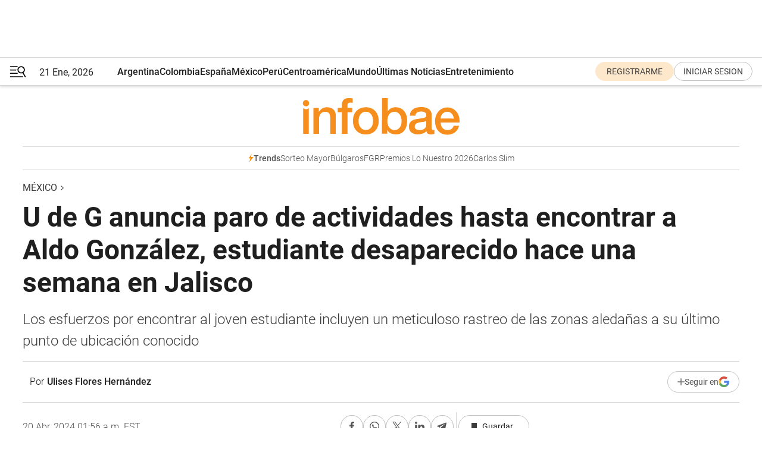

--- FILE ---
content_type: text/html; charset=utf-8
request_url: https://www.infobae.com/mexico/2024/04/20/u-de-g-anuncia-paro-de-actividades-hasta-encontrar-a-aldo-gonzalez-estudiante-desaparecido-hace-una-semana-en-jalisco/
body_size: 44540
content:
<!DOCTYPE html><html lang="es" style="scroll-behavior:smooth"><head><meta charSet="UTF-8"/><meta name="MobileOptimized" content="width"/><meta name="HandheldFriendly" content="true"/><meta name="apple-mobile-web-app-capable" content="yes"/><meta name="apple-mobile-web-app-status-bar-style" content="blank-translucent"/><title>U de G anuncia paro de actividades hasta encontrar a Aldo González, estudiante desaparecido hace una semana en Jalisco  - Infobae</title><meta name="title" content="U de G anuncia paro de actividades hasta encontrar a Aldo González, estudiante desaparecido hace una semana en Jalisco  - Infobae"/><meta name="description" content="Los esfuerzos por encontrar al joven estudiante incluyen un meticuloso rastreo de las zonas aledañas a su último punto de ubicación conocido"/><meta http-equiv="X-UA-Compatible" content="IE=edge,chrome=1"/><link rel="preload" as="font" type="font/woff2" crossorigin="" fetchpriority="high" href="https://www.infobae.com/assets/fonts/roboto-v30-latin-regular.woff2"/><link rel="preload" as="font" type="font/woff2" crossorigin="" fetchpriority="high" href="https://www.infobae.com/assets/fonts/roboto-v30-latin-300.woff2"/><link rel="preload" as="font" type="font/woff2" crossorigin="" fetchpriority="high" href="https://www.infobae.com/assets/fonts/roboto-v30-latin-500.woff2"/><link rel="preload" as="font" type="font/woff2" crossorigin="" fetchpriority="high" href="https://www.infobae.com/assets/fonts/roboto-v30-latin-700.woff2"/><link rel="preload" as="font" type="font/woff2" crossorigin="" fetchpriority="high" href="https://www.infobae.com/assets/fonts/roboto-v30-latin-italic.woff2"/><link rel="preload" as="font" type="font/woff2" crossorigin="" fetchpriority="high" href="https://www.infobae.com/assets/fonts/roboto-v30-latin-300italic.woff2"/><link rel="preload" as="font" type="font/woff2" crossorigin="" fetchpriority="high" href="https://www.infobae.com/assets/fonts/roboto-v30-latin-500italic.woff2"/><link rel="preload" as="font" type="font/woff2" crossorigin="" fetchpriority="high" href="https://www.infobae.com/assets/fonts/roboto-v30-latin-700italic.woff2"/><link rel="preload" href="/pf/resources/dist/infobae/css/main.css?d=3773" as="style"/><link rel="stylesheet" href="/pf/resources/dist/infobae/css/main.css?d=3773" media="screen, print"/><link rel="manifest" crossorigin="use-credentials" href="/pf/resources/manifest.json?d=3773"/><script type="application/javascript" id="polyfill-script">if(!Array.prototype.includes||!(window.Object && window.Object.assign)||!window.Promise||!window.Symbol||!window.fetch){document.write('<script type="application/javascript" src="/pf/dist/engine/polyfill.js?d=3773&mxId=00000000" defer=""><\/script>')}</script><script id="fusion-engine-react-script" type="application/javascript" src="/pf/dist/engine/react.js?d=3773&amp;mxId=00000000" defer=""></script><script id="fusion-engine-combinations-script" type="application/javascript" src="/pf/dist/components/combinations/default.js?d=3773&amp;mxId=00000000" defer=""></script><link rel="preconnect" href="https://sb.scorecardresearch.com/"/><link rel="preconnect" href="https://www.google-analytics.com/"/><link rel="preconnect" href="https://s.go-mpulse.net/"/><link rel="preconnect" href="https://fundingchoicesmessages.google.com/"/><link rel="preconnect" href="https://stats.g.doubleclick.net/"/><link rel="preconnect" href="https://www.googletagservices.com/"/><link id="fusion-template-styles" rel="stylesheet" type="text/css"/><link rel="preload" as="image" href="https://www.infobae.com/assets/images/logos/logo_infobae_naranja.svg"/><script src="/pf/resources/dist/infobae/js/main.js?d=3773" defer=""></script><script src="https://d1bl11pgu3tw3h.cloudfront.net/vendor/comscore/5.2.0/streamsense.min.js?org=infobae" defer=""></script><script src="https://sb.scorecardresearch.com/beacon.js" defer=""></script><script defer="">var _comscore = _comscore || []; _comscore.push({ c1: "2", c2: "8030908", options: { enableFirstPartyCookie: true, bypassUserConsentRequirementFor1PCookie: true } }); (function () { var s = document.createElement("script"), el = document.getElementsByTagName("script")[0]; s.async = true; s.src = "https://sb.scorecardresearch.com/cs/8030908/beacon.js"; el.parentNode.insertBefore(s, el); })();</script><script defer="">try{(function(i,s,o,g,r,a,m){i["GoogleAnalyticsObject"]=r;i[r]=i[r]||function(){(i[r].q=i[r].q||[]).push(arguments)},i[r].l=1*new Date;a=s.createElement(o),m=s.getElementsByTagName(o)[0];a.async=0;a.src=g;m.parentNode.insertBefore(a,m)})(window,document,"script","https://www.google-analytics.com/analytics.js","ga");ga("create","UA-759511-1","auto");ga("send","pageview");}catch(error){console.log("Error al inicializar gaScript:",error);}</script><script src="https://www.googletagmanager.com/gtag/js?id=G-Q2J791G3GV" async=""></script><script defer="">try{window.dataLayer = window.dataLayer || [];function gtag(){dataLayer.push(arguments);}gtag('js', new Date());gtag('config', 'G-Q2J791G3GV');}catch(error){console.log("Error al inicializar gaScript4:",error);}</script><script id="ebx" src="//applets.ebxcdn.com/ebx.js" async=""></script><script async="" src="https://functions.adnami.io/api/macro/adsm.macro.infobae.com.js"></script><script src="https://accounts.google.com/gsi/client" async="" defer=""></script><script>
  !function(e,o,n,i){if(!e){e=e||{},window.permutive=e,e.q=[];var t=function(){return([1e7]+-1e3+-4e3+-8e3+-1e11).replace(/[018]/g,function(e){return(e^(window.crypto||window.msCrypto).getRandomValues(new Uint8Array(1))[0]&15>>e/4).toString(16)})};e.config=i||{},e.config.apiKey=o,e.config.workspaceId=n,e.config.environment=e.config.environment||"production",(window.crypto||window.msCrypto)&&(e.config.viewId=t());for(var g=["addon","identify","track","trigger","query","segment","segments","ready","on","once","user","consent"],r=0;r<g.length;r++){var w=g[r];e[w]=function(o){return function(){var n=Array.prototype.slice.call(arguments,0);e.q.push({functionName:o,arguments:n})}}(w)}}}(window.permutive,"0cd2c32e-1a14-4e1f-96f0-a022c497b9cb","aa463839-b614-4c77-b5e9-6cdf10e1960c",{"consentRequired": true});
    window.googletag=window.googletag||{},window.googletag.cmd=window.googletag.cmd||[],window.googletag.cmd.push(function(){if(0===window.googletag.pubads().getTargeting("permutive").length){var e=window.localStorage.getItem("_pdfps");window.googletag.pubads().setTargeting("permutive",e?JSON.parse(e):[]);var o=window.localStorage.getItem("permutive-id");o&&(window.googletag.pubads().setTargeting("puid",o),window.googletag.pubads().setTargeting("ptime",Date.now().toString())),window.permutive.config.viewId&&window.googletag.pubads().setTargeting("prmtvvid",window.permutive.config.viewId),window.permutive.config.workspaceId&&window.googletag.pubads().setTargeting("prmtvwid",window.permutive.config.workspaceId)}});
    </script><script async="" src="https://a564e303-c351-48a1-b5d1-38585e343734.edge.permutive.app/aa463839-b614-4c77-b5e9-6cdf10e1960c-web.js"></script><script defer="">try{function classThemeChange(){const e=window.localStorage.getItem("theme"),a=document.querySelector("html");a.classList.contains("dark")||"dark"!==e||a.classList.add("dark"),a.classList.contains("dark")&&""===e&&a.classList.remove("dark")}window.addEventListener("themeChange",classThemeChange),classThemeChange();}catch(error){console.log("Error al inicializar themeJS:", error);}</script><script>try{(function(w,d,s,l,i){w[l]=w[l]||[];w[l].push({'gtm.start': new Date().getTime(),event:'gtm.js'});var f=d.getElementsByTagName(s)[0], j=d.createElement(s),dl=l!='dataLayer'?'&l='+l:'';j.async=true;j.src= 'https://www.googletagmanager.com/gtm.js?id='+i+dl;f.parentNode.insertBefore(j,f); })(window,document,'script','dataLayer','GTM-KTGQDC9');}catch(error){console.log("Error al inicializar gtmScript:",error);}</script><script>
  "undefined"!=typeof window&&(window.googlefc=window.googlefc||{},window.googlefc.callbackQueue=window.googlefc.callbackQueue||[],window.googlefc.callbackQueue.push({CONSENT_DATA_READY(){__tcfapi("addEventListener",2.2,(e,o)=>{if(o){console.log("Success getting consent data");let t=JSON.parse(localStorage.getItem("permutive-consent"));if(e?.gdprApplies){if(console.log("Country applies GDPR"),e?.eventStatus==="useractioncomplete"){console.log("First time modal");let n=e.purpose.consents["1"];n?(console.log("Consent accepted"),window.permutive.consent({opt_in:!0,token:"123"})):(console.log("Consent refused"),window.permutive.consent({opt_in:!1}))}else console.log("Consent already granted, skipping.")}else t?.opt_in?console.log("Consent already accepted for non-GDPR country, skipping."):(console.log("No previous consent found; automatically accepting consent."),window.permutive.consent({opt_in:!0,token:"123"}))}else console.error("Error getting consent data")})}}));
  </script><script defer="">try{!function(f,b,e,v,n,t,s) {if(f.fbq)return;n=f.fbq=function(){n.callMethod? n.callMethod.apply(n,arguments):n.queue.push(arguments)}; if(!f._fbq)f._fbq=n;n.push=n;n.loaded=!0;n.version='2.0'; n.queue=[];t=b.createElement(e);t.async=!0; t.src=v;s=b.getElementsByTagName(e)[0]; s.parentNode.insertBefore(t,s)}(window, document,'script', 'https://connect.facebook.net/en_US/fbevents.js'); fbq('init', '336383993555320'); fbq('track', 'PageView'); fbq('track', 'ViewContent');}catch(error){console.log("Error al inicializar facebookPixelRawCodeScript:",error);}</script><script src="https://cdn.onesignal.com/sdks/web/v16/OneSignalSDK.page.js" defer=""></script><script>const getCountry=(timeZone)=>{switch(timeZone){case 'America/Argentina/Buenos_Aires':case 'America/Argentina/Catamarca':case 'America/Argentina/ComodRivadavia':case 'America/Argentina/Cordoba':case 'America/Argentina/Jujuy':case 'America/Argentina/La_Rioja':case 'America/Argentina/Mendoza':case 'America/Argentina/Rio_Gallegos':case 'America/Argentina/Salta':case 'America/Argentina/San_Juan':case 'America/Argentina/San_Luis':case 'America/Argentina/Tucuman':case 'America/Argentina/Ushuaia':case 'America/Buenos_Aires':case 'America/Catamarca':case 'America/Cordoba':case 'America/Jujuy':case 'America/Mendoza':case 'America/Rosario':return'Argentina';case 'America/Bahia_Banderas':case 'America/Cancun':case 'America/Chihuahua':case 'America/Ciudad_Juarez':case 'America/Ensenada':case 'America/Hermosillo':case 'America/Matamoros':case 'America/Mazatlan':case 'America/Merida':case 'America/Mexico_City':case 'America/Monterrey':case 'America/Ojinaga':case 'America/Santa_Isabel':case 'America/Tijuana':case 'Mexico/BajaNorte':case 'Mexico/BajaSur':case 'Mexico/General':return'México';case 'Africa/Ceuta':case 'Atlantic/Canary':case 'Europe/Madrid':return'España';case 'America/Lima':return'Perú';case 'America/Bogota':return'Colombia';default:return'Otros'}};const country=getCountry(Intl.DateTimeFormat().resolvedOptions().timeZone);const getActionMessage=()=>{if(country==='Argentina'){return'Suscribite a nuestras notificaciones para recibir las últimas noticias de Argentina.'}
          if(country==='Otros'){return'Suscríbete a nuestras notificaciones para recibir las últimas noticias de todos los países.'}
          return'Suscríbete a nuestras notificaciones para recibir las últimas noticias de '+country+'.'};window.OneSignalDeferred=window.OneSignalDeferred||[];window.OneSignalDeferred.push(async(OneSignal)=>{await OneSignal.init({appId:'bef19c97-ed8d-479f-a038-e9d3da77d4c9',safari_web_id:'web.onesignal.auto.364542e4-0165-4e49-b6eb-0136f3f4eaa9',notifyButton:{enable:!1},allowLocalhostAsSecureOrigin:!0,serviceWorkerParam:{scope:'/'},serviceWorkerPath:'OneSignalSDKWorker.js',promptOptions:{slidedown:{prompts:[{type:'push',autoPrompt:!0,text:{actionMessage:getActionMessage(),acceptButton:'Suscribirse',cancelButton:'Después'},},],},},welcomeNotification:{title:'¡Bienvenido!',message:'Gracias por suscribirte a las notificaciones',url:'https://www.infobae.com/',},});OneSignal.User.addTag('region',country)})</script><link rel="dns-prefetch" href="https://sb.scorecardresearch.com/"/><link rel="dns-prefetch" href="https://www.google-analytics.com/"/><link rel="dns-prefetch" href="https://s.go-mpulse.net/"/><link rel="dns-prefetch" href="https://fundingchoicesmessages.google.com/"/><link rel="dns-prefetch" href="https://stats.g.doubleclick.net/"/><link rel="dns-prefetch" href="https://www.googletagservices.com/"/><meta name="viewport" content="width=device-width, initial-scale=1.0, user-scalable=yes, minimum-scale=0.5, maximum-scale=2.0"/><meta name="google-site-verification" content="DqMfuNB2bg-Ou_FEVXxZuzmDpPJ1ZVmOQVvwfJACGmM"/><link rel="canonical" href="https://www.infobae.com/mexico/2024/04/20/u-de-g-anuncia-paro-de-actividades-hasta-encontrar-a-aldo-gonzalez-estudiante-desaparecido-hace-una-semana-en-jalisco/"/><link rel="amphtml" href="https://www.infobae.com/mexico/2024/04/20/u-de-g-anuncia-paro-de-actividades-hasta-encontrar-a-aldo-gonzalez-estudiante-desaparecido-hace-una-semana-en-jalisco/?outputType=amp-type"/><meta property="keywords" content="UdeG,Jalisco,Persona desaparecida,mexico-noticias"/><meta name="robots" content="index, follow"/><meta name="googlebot" content="index, follow"/><meta name="robots" content="max-image-preview:large"/><meta name="distribution" content="global"/><meta name="rating" content="general"/><meta name="language" content="es_ES"/><link rel="alternate" type="application/rss+xml" title="RSS de México - Infobae" href="https://www.infobae.com/arc/outboundfeeds/rss/category/mexico/"/><meta name="news_keywords" content="UdeG,Jalisco,Persona desaparecida,mexico-noticias"/><meta property="article:section" content="México"/><meta property="article:published_time" content="2024-04-20T05:56:42.940Z"/><meta property="article:tag" content="UdeG"/><meta property="article:tag" content="Jalisco"/><meta property="article:tag" content="Persona desaparecida"/><meta property="article:tag" content="mexico-noticias"/><meta property="article:opinion" content="false"/><meta name="twitter:card" content="summary_large_image"/><meta name="twitter:creator" content="@infobae"/><meta name="twitter:description" content="Los esfuerzos por encontrar al joven estudiante incluyen un meticuloso rastreo de las zonas aledañas a su último punto de ubicación conocido"/><meta name="twitter:image" content="https://www.infobae.com/resizer/v2/DFI6NVRRVBFDHCRBCVJNRA3A5Y.jpg?auth=e08b2efb425ef5461c9ce6da7f18e585b668b45030770e02a4fdea783532ba44&amp;smart=true&amp;width=1024&amp;height=512&amp;quality=85"/><meta name="twitter:site" content="@infobae"/><meta name="twitter:title" content="U de G anuncia paro de actividades hasta encontrar a Aldo González, estudiante desaparecido hace una semana en Jalisco "/><meta property="twitter:domain" content="infobae.com"/><meta property="twitter:url" content="https://www.infobae.com/mexico/2024/04/20/u-de-g-anuncia-paro-de-actividades-hasta-encontrar-a-aldo-gonzalez-estudiante-desaparecido-hace-una-semana-en-jalisco/"/><meta property="og:title" content="U de G anuncia paro de actividades hasta encontrar a Aldo González, estudiante desaparecido hace una semana en Jalisco "/><meta property="og:description" content="Los esfuerzos por encontrar al joven estudiante incluyen un meticuloso rastreo de las zonas aledañas a su último punto de ubicación conocido"/><meta property="og:url" content="https://www.infobae.com/mexico/2024/04/20/u-de-g-anuncia-paro-de-actividades-hasta-encontrar-a-aldo-gonzalez-estudiante-desaparecido-hace-una-semana-en-jalisco/"/><meta property="og:type" content="article"/><meta property="og:site_name" content="infobae"/><meta property="og:locale" content="es_LA"/><meta property="og:image" itemProp="image" content="https://www.infobae.com/resizer/v2/DFI6NVRRVBFDHCRBCVJNRA3A5Y.jpg?auth=e08b2efb425ef5461c9ce6da7f18e585b668b45030770e02a4fdea783532ba44&amp;smart=true&amp;width=1200&amp;height=630&amp;quality=85"/><meta property="og:image:width" content="1200"/><meta property="og:image:height" content="630"/><meta property="fb:app_id" content="907935373302455"/><meta property="fb:pages" content="34839376970"/><meta property="fb:pages" content="436205896728888"/><meta property="fb:pages" content="142361755806396"/><meta name="isDFP" content="true"/><meta name="dfpPageType" content="nota"/><meta name="dfp_path" content="infobae/mexico"/><meta property="article:publisher" content="https://www.facebook.com/infobae"/><script type="application/ld+json">{"@context":"https://schema.org","@type":"NewsMediaOrganization","name":"Infobae","description":"El sitio de noticias en español más leído en el mundo. Con redacciones en Ciudad de México, Madrid, Bogotá, Lima y Buenos Aires; y corresponsales en las principales ciudades del mundo.","email":"contacto@infobae.com","url":"https://www.infobae.com","sameAs":["https://www.facebook.com/Infobae/","https://www.youtube.com/@Infobae","https://x.com/infobae","https://es.wikipedia.org/wiki/Infobae","https://whatsapp.com/channel/0029VaUrd33DOQIPc5yL4Z16"],"logo":{"@type":"ImageObject","url":"https://www.infobae.com/resizer/v2/NCYGYV4JW5CQHKEULJMKQU6MZU.png?auth=31eb621d6ad5fda030d6c893a4efe3120a76cc8178216c9c9a07fd3dd89a360f&width=255&height=60&quality=90","height":60,"width":255}}</script><script type="application/ld+json">{"@context":"https://schema.org","@type":"BreadcrumbList","itemListElement":[{"@type":"ListItem","position":1,"item":{"@id":"https://infobae.com","name":"Infobae"}},{"@type":"ListItem","position":2,"item":{"@id":"https://infobae.com/mexico","name":"México"}}]}</script><script type="application/ld+json">{"@context":"https://schema.org","@type":"NewsArticle","headline":"U de G anuncia paro de actividades hasta encontrar a Aldo González, estudiante desaparecido hace una semana en Jalisco ","description":"Los esfuerzos por encontrar al joven estudiante incluyen un meticuloso rastreo de las zonas aledañas a su último punto de ubicación conocido","articleBody":"La Universidad de Guadalajara (UdeG) ha visto suspendidas las actividades de todos sus planteles en una movilización colectiva llevada a cabo para demandar la aparición con vida de Aldo González Sevilla, estudiante desaparecido desde el sábado anterior mientras se dirigía hacia Tepatitlán. Los integrantes de la comunidad educativa, incluyendo estudiantes, profesores y personal administrativo, dedicaron una hora a esta manifestación, interrumpiendo un carril del Periférico entre Enrique Díaz de León y Parres Arias con pancartas para acelerar la búsqueda de González Sevilla. El Centro Universitario de Ciencias de la Salud (CUCS), donde Aldo es alumno de la licenciatura en Técnico Superior Universitario en Prótesis Dental, fue el primero en ejecutar un paro el pasado jueves 18 de abril. Sin embargo, esta vez, la acción fue ampliada al resto de los campus en un gesto de solidaridad. Guillermo Gómez Mata, secretario general de la UdeG, expresó el sentimiento de unidad y fuerza de la institución, subrayando la importancia de la cooperación para exigir a las autoridades resultados efectivos en el caso del joven desaparecido. Durante el paro de actividades, que tuvo lugar en el Jardín Respeta del CUCS, se elevó la voz por parte del rector del centro, José Francisco Muñoz Valle, quien solicitó a las autoridades una acción rápida y eficaz para el retorno a salvo de González Sevilla. Subrayó la preocupación que esta situación genera en el ámbito académico y la sociedad en general respecto a la seguridad de los jóvenes en el país. Últimos detalles de la desaparición La Fiscalía de Jalisco ha iniciado una investigación para esclarecer la desaparición de Aldo González, un joven estudiante de Técnico Superior en Prótesis Dental en su segundo semestre, quien reportó como último lugar conocido de su presencia una habitación que rentaba en la calle Montes Pirineos, cercanías de su centro universitario. González, que tiene una rutina de regresar a Tepatitlán cada sábado, no ha sido visto desde entonces. La Comisión de Búsqueda estatal también ha sido movilizada para localizarlo, describiendo al joven como de complexión delgada, 1.68m de altura, con una cicatriz en el brazo derecho y un arete en el lado izquierdo del labio inferior. Según se reporta, vestía una camiseta de manga corta, pantalón de mezclilla, tenis negros y un collar de cuarzo café en el momento de su desaparición. Acorde a las acciones emprendidas por la justicia local, la investigación inicial se ha centrado en recabar testimonios de individuos que mantienen una relación cercana con González, incluyendo pero no limitándose a familiares, amigos, compañeros de clase y docentes. La instancia gubernamental ha enfatizado en la realización de operativos de búsqueda diarios que incluyen despliegues terrestres de vehículos oficiales, agentes ministeriales y de la Policía de Investigación, priorizando el área donde fue visto por última vez. Los esfuerzos por encontrar al joven estudiante incluyen un meticuloso rastreo de las zonas aledañas a su último punto de ubicación conocido, según informaciones suministradas por la Fiscalía de Jalisco, quienes aseguran haber implementado una estrategia integral de búsqueda. Además, se ha hecho énfasis en que las entrevistas con personas del entorno de González han generado pistas que se han integrado como elementos clave dentro de la carpeta de investigación abierta.","url":"https://www.infobae.com/mexico/2024/04/20/u-de-g-anuncia-paro-de-actividades-hasta-encontrar-a-aldo-gonzalez-estudiante-desaparecido-hace-una-semana-en-jalisco/","dateCreated":"2024-04-20T05:25:17Z","dateModified":"2024-04-20T05:56:43Z","datePublished":"2024-04-20T05:56:42Z","mainEntityOfPage":{"@type":"WebPage","@id":"https://www.infobae.com/mexico/2024/04/20/u-de-g-anuncia-paro-de-actividades-hasta-encontrar-a-aldo-gonzalez-estudiante-desaparecido-hace-una-semana-en-jalisco/"},"articleSection":"México","creator":{"@type":"Person","name":"Ulises Flores Hernández","url":"https://www.infobae.com"},"keywords":"UdeG,Jalisco,Persona desaparecida,mexico-noticias","isAccessibleForFree":true,"copyrightYear":2024,"copyrightHolder":{"@type":"Organization","name":"Infobae","url":"https://www.infobae.com"},"inLanguage":"es-MX","contentLocation":{"@type":"Place","name":"México"},"publisher":{"@type":"Organization","name":"infobae","logo":{"@type":"ImageObject","url":"https://www.infobae.com/resizer/v2/NCYGYV4JW5CQHKEULJMKQU6MZU.png?auth=31eb621d6ad5fda030d6c893a4efe3120a76cc8178216c9c9a07fd3dd89a360f&width=255&height=60&quality=90","height":60,"width":255}},"author":{"@type":"Person","name":"Ulises Flores Hernández","url":"https://www.infobae.com"},"image":[{"@type":"ImageObject","url":"https://www.infobae.com/resizer/v2/DFI6NVRRVBFDHCRBCVJNRA3A5Y.jpg?auth=e08b2efb425ef5461c9ce6da7f18e585b668b45030770e02a4fdea783532ba44&smart=true&width=1200&height=675&quality=85","width":1200,"height":675},{"@type":"ImageObject","url":"https://www.infobae.com/resizer/v2/DFI6NVRRVBFDHCRBCVJNRA3A5Y.jpg?auth=e08b2efb425ef5461c9ce6da7f18e585b668b45030770e02a4fdea783532ba44&smart=true&width=1200&height=900&quality=85","width":1200,"height":900},{"@type":"ImageObject","url":"https://www.infobae.com/resizer/v2/DFI6NVRRVBFDHCRBCVJNRA3A5Y.jpg?auth=e08b2efb425ef5461c9ce6da7f18e585b668b45030770e02a4fdea783532ba44&smart=true&width=1200&height=1200&quality=85","width":1200,"height":1200}]}</script><link rel="shortcut icon" type="image/x-icon" href="/pf/resources/favicon/favicon-32x32.png?d=3773"/><link rel="icon" sizes="16x16" type="image/png" href="/pf/resources/favicon/favicon-16x16.png?d=3773"/><link rel="icon" type="image/png" sizes="32x32" href="/pf/resources/favicon/favicon-32x32.png?d=3773"/><link rel="apple-touch-icon" href="/pf/resources/favicon/apple-touch-icon.png?d=3773"/><link rel="apple-touch-icon-precomposed" href="/pf/resources/favicon/apple-touch-icon-precomposed.png?d=3773"/><link rel="apple-touch-icon-120x120" href="/pf/resources/favicon/apple-touch-icon-120x120.png?d=3773"/><link rel="apple-touch-icon-120x120-precomposed" href="/pf/resources/favicon/apple-touch-icon-120x120-precomposed.png?d=3773"/><link rel="apple-touch-icon-152x152" href="/pf/resources/favicon/apple-touch-icon-152x152.png?d=3773"/><link rel="apple-touch-icon-152x152-precomposed" href="/pf/resources/favicon/apple-touch-icon-152x152-precomposed.png?d=3773"/><link rel="shortcut icon" sizes="192x192" href="/pf/resources/favicon/android-chrome-192x192.png?d=3773"/><link rel="shortcut icon" sizes="512x512" href="/pf/resources/favicon/android-chrome-512x512.png?d=3773"/><script async="" src="https://www.google.com/adsense/search/ads.js"></script><script>
        (function(g,o){
          g[o] = g[o] || function () {
            (g[o]['q'] = g[o]['q'] || []).push(arguments)
          }, g[o]['t'] = 1 * new Date
        })(window,'_googCsa');
      </script>
<script>(window.BOOMR_mq=window.BOOMR_mq||[]).push(["addVar",{"rua.upush":"false","rua.cpush":"false","rua.upre":"false","rua.cpre":"false","rua.uprl":"false","rua.cprl":"false","rua.cprf":"false","rua.trans":"","rua.cook":"false","rua.ims":"false","rua.ufprl":"false","rua.cfprl":"false","rua.isuxp":"false","rua.texp":"norulematch","rua.ceh":"false","rua.ueh":"false","rua.ieh.st":"0"}]);</script>
                              <script>!function(e){var n="https://s.go-mpulse.net/boomerang/";if("False"=="True")e.BOOMR_config=e.BOOMR_config||{},e.BOOMR_config.PageParams=e.BOOMR_config.PageParams||{},e.BOOMR_config.PageParams.pci=!0,n="https://s2.go-mpulse.net/boomerang/";if(window.BOOMR_API_key="C7HNE-7B57D-WM7L2-K2VFG-FX3EW",function(){function e(){if(!o){var e=document.createElement("script");e.id="boomr-scr-as",e.src=window.BOOMR.url,e.async=!0,i.parentNode.appendChild(e),o=!0}}function t(e){o=!0;var n,t,a,r,d=document,O=window;if(window.BOOMR.snippetMethod=e?"if":"i",t=function(e,n){var t=d.createElement("script");t.id=n||"boomr-if-as",t.src=window.BOOMR.url,BOOMR_lstart=(new Date).getTime(),e=e||d.body,e.appendChild(t)},!window.addEventListener&&window.attachEvent&&navigator.userAgent.match(/MSIE [67]\./))return window.BOOMR.snippetMethod="s",void t(i.parentNode,"boomr-async");a=document.createElement("IFRAME"),a.src="about:blank",a.title="",a.role="presentation",a.loading="eager",r=(a.frameElement||a).style,r.width=0,r.height=0,r.border=0,r.display="none",i.parentNode.appendChild(a);try{O=a.contentWindow,d=O.document.open()}catch(_){n=document.domain,a.src="javascript:var d=document.open();d.domain='"+n+"';void(0);",O=a.contentWindow,d=O.document.open()}if(n)d._boomrl=function(){this.domain=n,t()},d.write("<bo"+"dy onload='document._boomrl();'>");else if(O._boomrl=function(){t()},O.addEventListener)O.addEventListener("load",O._boomrl,!1);else if(O.attachEvent)O.attachEvent("onload",O._boomrl);d.close()}function a(e){window.BOOMR_onload=e&&e.timeStamp||(new Date).getTime()}if(!window.BOOMR||!window.BOOMR.version&&!window.BOOMR.snippetExecuted){window.BOOMR=window.BOOMR||{},window.BOOMR.snippetStart=(new Date).getTime(),window.BOOMR.snippetExecuted=!0,window.BOOMR.snippetVersion=12,window.BOOMR.url=n+"C7HNE-7B57D-WM7L2-K2VFG-FX3EW";var i=document.currentScript||document.getElementsByTagName("script")[0],o=!1,r=document.createElement("link");if(r.relList&&"function"==typeof r.relList.supports&&r.relList.supports("preload")&&"as"in r)window.BOOMR.snippetMethod="p",r.href=window.BOOMR.url,r.rel="preload",r.as="script",r.addEventListener("load",e),r.addEventListener("error",function(){t(!0)}),setTimeout(function(){if(!o)t(!0)},3e3),BOOMR_lstart=(new Date).getTime(),i.parentNode.appendChild(r);else t(!1);if(window.addEventListener)window.addEventListener("load",a,!1);else if(window.attachEvent)window.attachEvent("onload",a)}}(),"".length>0)if(e&&"performance"in e&&e.performance&&"function"==typeof e.performance.setResourceTimingBufferSize)e.performance.setResourceTimingBufferSize();!function(){if(BOOMR=e.BOOMR||{},BOOMR.plugins=BOOMR.plugins||{},!BOOMR.plugins.AK){var n=""=="true"?1:0,t="",a="aog2jbaxeele22lqldba-f-177c09959-clientnsv4-s.akamaihd.net",i="false"=="true"?2:1,o={"ak.v":"39","ak.cp":"619111","ak.ai":parseInt("650669",10),"ak.ol":"0","ak.cr":8,"ak.ipv":4,"ak.proto":"h2","ak.rid":"7fd8e436","ak.r":43855,"ak.a2":n,"ak.m":"dscr","ak.n":"ff","ak.bpcip":"3.141.164.0","ak.cport":54810,"ak.gh":"23.33.23.219","ak.quicv":"","ak.tlsv":"tls1.3","ak.0rtt":"","ak.0rtt.ed":"","ak.csrc":"-","ak.acc":"","ak.t":"1768970434","ak.ak":"hOBiQwZUYzCg5VSAfCLimQ==lxjdlfbIYOKN8GtdCvcwipd1wb53+22Sel6TCeRMUwoQCBixApgDyOvbVa61LsfTPP0P1acZ0krP/Vpwj5sgdLVEEGqmpvall8vq9N9EKi5pbka28njGi+JvtRMgdizPliVNGYG7nANeV9ZkKKx4xPMmA555XZeJl9OorcvZhY4e8xSQyAo8+fwQNNsvw96+uQBollh3srT/gg7rkulG7nZdBKja4ftmRz122nhPTcenVhhfXtTRJFMiHuMZu93n8lVeC1GALpgADvOpwwmEjlNoLIxf6waKO/olb2OPAk/8RwjU0iZ6dEvJbu7ogibqjkYMI+vwgVP4FprDcBCMNRM9ldo4PcPrPEq/XMkuiQwjiP2NdmkVmsnFWh64vkOEUXDyMTPygovG1GirfjaoMsJPt39eSabKImcz6wwYd0E=","ak.pv":"136","ak.dpoabenc":"","ak.tf":i};if(""!==t)o["ak.ruds"]=t;var r={i:!1,av:function(n){var t="http.initiator";if(n&&(!n[t]||"spa_hard"===n[t]))o["ak.feo"]=void 0!==e.aFeoApplied?1:0,BOOMR.addVar(o)},rv:function(){var e=["ak.bpcip","ak.cport","ak.cr","ak.csrc","ak.gh","ak.ipv","ak.m","ak.n","ak.ol","ak.proto","ak.quicv","ak.tlsv","ak.0rtt","ak.0rtt.ed","ak.r","ak.acc","ak.t","ak.tf"];BOOMR.removeVar(e)}};BOOMR.plugins.AK={akVars:o,akDNSPreFetchDomain:a,init:function(){if(!r.i){var e=BOOMR.subscribe;e("before_beacon",r.av,null,null),e("onbeacon",r.rv,null,null),r.i=!0}return this},is_complete:function(){return!0}}}}()}(window);</script></head><body class="nd-body"><noscript><img src="https://sb.scorecardresearch.com/p?c1=2&amp;c2=8030908&amp;cv=4.4.0&amp;cj=1"/></noscript><noscript><iframe src="https://www.googletagmanager.com/ns.html?id=GTM-KTGQDC9" height="0" width="0" style="display:none;visibility:hidden"></iframe></noscript><noscript><img height="1" width="1" style="display:none" src="https://www.facebook.com/tr?id=336383993555320&ev=PageView&noscript=1"/></noscript><div id="fusion-app" class="fusion-app | infobae grid"><div class="article-right-rail-centered "><div class="article-right-rail-centered-layout "><nav><div class="interstitial_800x600 ad-wrapper"><div id="infobae_mexico_nota_interstitial_800x600" class="ad-interstitial-bg hide"></div><div class="dfpAd ad-interstitial"><button id="infobae_mexico_nota_interstitial_800x600_close" aria-label="infobae_mexico_nota_interstitial_800x600" class="close_ad hide"><i class="close"></i></button><div id="infobae/mexico/nota/interstitial_800x600" class="infobae/mexico/nota/interstitial_800x600 arcad"></div></div></div><div style="position:relative"><div class="masthead-navbar " id="mastheadnavbar"><div class="site-header" id="siteheader"><div class="sticky-navbar-ad-container"><div class="top_banner_970x80 ad-wrapper"><div class="dfpAd ad-top-banner"><div id="infobae/mexico/nota/top_banner_970x80" class="infobae/mexico/nota/top_banner_970x80 arcad"></div></div></div></div><div class="sectionnav-container"><span aria-label="Menu" class="hamburger hamburger-wrapper close" role="button" tabindex="-1"><svg viewBox="0 0 28 20" id="hamburger-icon" xmlns="http://www.w3.org/2000/svg" class="hamburger-icon" data-name="hamburger-icon" fill=""><path d="M27.8061 18.2936L23.9009 11.7199C26.6545 9.62581 27.2345 5.75713 25.1799 2.96266C23.0598 0.111715 18.9446 -0.552677 15.9985 1.50445C14.5751 2.49996 13.6279 3.97419 13.3517 5.66252C13.0628 7.34757 13.4737 9.04405 14.498 10.4274C16.2587 12.8169 19.499 13.7133 22.2858 12.6261L26.1944 19.1875C26.3514 19.4517 26.5513 19.6089 26.7784 19.668C26.9927 19.7238 27.2342 19.6816 27.4707 19.5593C28.2062 19.1465 28.0218 18.6387 27.8221 18.2846L27.8061 18.2936ZM24.3917 7.88058C24.0673 9.0572 23.2806 10.0477 22.1932 10.6578C21.1218 11.259 19.8172 11.4316 18.6191 11.1196C16.1094 10.466 14.6138 7.94849 15.2862 5.50947C15.9587 3.07045 18.5492 1.61694 21.0589 2.27047C23.5686 2.92401 25.0642 5.44156 24.3917 7.88058Z" fill=""></path><path d="M0 1.129C0 0.675362 0.371315 0.307617 0.829355 0.307617H12.9866C13.4446 0.307617 13.8159 0.675362 13.8159 1.129C13.8159 1.58264 13.4446 1.95038 12.9866 1.95038H0.829355C0.371315 1.95038 0 1.58264 0 1.129ZM0 7.04295C0 6.58931 0.371315 6.22157 0.829355 6.22157H10.5951C11.0531 6.22157 11.4245 6.58931 11.4245 7.04295C11.4245 7.49659 11.0531 7.86433 10.5951 7.86433H0.829355C0.371315 7.86433 0 7.49659 0 7.04295ZM0 12.9569C0 12.5033 0.371315 12.1355 0.829355 12.1355H12.9866C13.4446 12.1355 13.8159 12.5033 13.8159 12.9569C13.8159 13.4105 13.4446 13.7783 12.9866 13.7783H0.829355C0.371315 13.7783 0 13.4105 0 12.9569ZM0 18.8709C0 18.4172 0.371315 18.0495 0.829355 18.0495H22.4792C22.9372 18.0495 23.3086 18.4172 23.3086 18.8709C23.3086 19.3245 22.9372 19.6922 22.4792 19.6922H0.829355C0.371315 19.6922 0 19.3245 0 18.8709Z" fill=""></path></svg></span><a aria-label="infobae" class="site-logo" href="https://www.infobae.com/"><span class="site-logo"><img alt="Infobae" class="logo-image" height="25px" src="https://www.infobae.com/assets/images/logos/logo_infobae_naranja.svg" width="105px" fetchpriority="high" loading="eager"/></span></a><p class="date-info">21 Ene, 2026</p><div class="login-register-container"></div></div></div><nav class="content side-menu" id="side-menu" style="top:undefinedpx;height:calc(100vh - undefinedpx)"><div class="side-menu-sticky-items"><div class="queryly_searchicon_img"><label for="queryly_toggle" id="queryly-label"><button>Buscar en todo el sitio<svg id="search-icon" data-name="search-icon" xmlns="http://www.w3.org/2000/svg" viewBox="0 0 30 30"><path d="M20.35,17.59a10.43,10.43,0,1,0-3.21,3l7.7,7.65a2.19,2.19,0,1,0, 3.17-3l-.08-.07Zm-8.53.72a6.74,6.74,0,1,1,6.74-6.75,6.74,6.74,0,0,1-6.74,6.75Zm0,0"></path></svg></button></label></div></div><div class="dropdown"><div id="dropdown-item-ctn0" class="dropdown-item-ctn"><a class="item non-bold" href="https://www.infobae.com/?noredirect" rel="noopener noreferrer">Argentina</a></div><div id="dropdown-body0" class="dropdown-body"></div></div><div class="dropdown"><div id="dropdown-item-ctn2" class="dropdown-item-ctn"><a class="item non-bold" href="https://www.infobae.com/colombia/" rel="noopener noreferrer">Colombia</a></div><div id="dropdown-body2" class="dropdown-body"></div></div><div class="dropdown"><div id="dropdown-item-ctn4" class="dropdown-item-ctn"><a class="item non-bold" href="https://www.infobae.com/espana/" rel="noopener noreferrer">España</a></div><div id="dropdown-body4" class="dropdown-body"></div></div><div class="dropdown"><div id="dropdown-item-ctn6" class="dropdown-item-ctn"><a class="item non-bold" href="https://www.infobae.com/mexico/" rel="noopener noreferrer">México</a></div><div id="dropdown-body6" class="dropdown-body"></div></div><div class="dropdown"><div id="dropdown-item-ctn8" class="dropdown-item-ctn"><a class="item non-bold" href="https://www.infobae.com/peru/" rel="noopener noreferrer">Perú</a></div><div id="dropdown-body8" class="dropdown-body"></div></div><div class="dropdown"><div id="dropdown-item-ctn10" class="dropdown-item-ctn"><a class="item non-bold" href="https://www.infobae.com/centroamerica/" rel="noopener noreferrer">Centroamérica</a></div><div id="dropdown-body10" class="dropdown-body"></div></div><div class="dropdown"><div id="dropdown-item-ctn12" class="dropdown-item-ctn"><a class="item" href="https://www.infobae.com/america/" rel="noopener noreferrer">Mundo</a><div aria-label="Menu Item" class="icon-dropdown" role="button" tabindex="-1"><svg id="down-icon0" width="12" height="12" viewBox="0 0 12 8" fill="none" xmlns="http://www.w3.org/2000/svg" class="icon-drop "><path d="M-9.87742e-07 1.167C-9.69427e-07 0.748023 0.335182 0.41284 0.754162 0.41284C0.969636 0.41284 1.17314 0.496636 1.31679 0.652256L5.98541 5.72789L10.654 0.652257C10.9294 0.341015 11.4082 0.293132 11.7314 0.568461C12.0546 0.84379 12.0905 1.32262 11.8152 1.64584C11.8032 1.65781 11.7913 1.68175 11.7793 1.69372L6.54804 7.36789C6.26074 7.67913 5.78191 7.6911 5.47067 7.41577C5.4587 7.4038 5.44673 7.39183 5.42278 7.36789L0.203504 1.68175C0.071824 1.5381 -9.96114e-07 1.35853 -9.87742e-07 1.167Z" fill="#9B9B9B"></path></svg></div></div><div id="dropdown-body12" class="dropdown-body"><a class="dropdown-item" href="https://www.infobae.com/venezuela/"><span class="dropdown-submenu">Venezuela</span></a><a class="dropdown-item" href="https://www.infobae.com/economist/"><span class="dropdown-submenu">The economist</span></a><a class="dropdown-item" href="https://www.infobae.com/wapo/"><span class="dropdown-submenu">The Washington Post</span></a><a class="dropdown-item" href="https://www.infobae.com/america/realeza/"><span class="dropdown-submenu">Realeza</span></a></div></div><div class="dropdown"><div id="dropdown-item-ctn14" class="dropdown-item-ctn"><a class="item non-bold" href="https://www.infobae.com/mexico/ultimas-noticias/" rel="noopener noreferrer">Últimas Noticias</a></div><div id="dropdown-body14" class="dropdown-body"></div></div><div class="dropdown"><div id="dropdown-item-ctn16" class="dropdown-item-ctn"><a class="item non-bold" href="https://www.infobae.com/tag/mexico-entretenimiento/" rel="noopener noreferrer">Entretenimiento</a></div><div id="dropdown-body16" class="dropdown-body"></div></div><div class="dropdown"><div id="dropdown-item-ctn18" class="dropdown-item-ctn"><a class="item non-bold" href="https://www.infobae.com/mexico/deportes/" rel="noopener noreferrer">México Deportes</a></div><div id="dropdown-body18" class="dropdown-body"></div></div><div class="dropdown"><div id="dropdown-item-ctn20" class="dropdown-item-ctn"><a class="item non-bold" href="https://www.infobae.com/tag/narco-en-mexico/" rel="noopener noreferrer">Narco en México</a></div><div id="dropdown-body20" class="dropdown-body"></div></div><div class="dropdown"><div id="dropdown-item-ctn22" class="dropdown-item-ctn"><a class="item non-bold" href="https://www.infobae.com/tag/mexico-virales/" rel="noopener noreferrer">Virales</a></div><div id="dropdown-body22" class="dropdown-body"></div></div><div class="dropdown"><div id="dropdown-item-ctn24" class="dropdown-item-ctn"><a class="item non-bold" href="https://www.infobae.com/tag/mexico-opinion/" rel="noopener noreferrer">Opinión</a></div><div id="dropdown-body24" class="dropdown-body"></div></div><div class="dropdown"><div id="dropdown-item-ctn26" class="dropdown-item-ctn"><a class="item non-bold" href="https://www.infobae.com/cultura/" rel="noopener noreferrer">Cultura</a></div><div id="dropdown-body26" class="dropdown-body"></div></div><div class="dropdown"><div id="dropdown-item-ctn28" class="dropdown-item-ctn"><a class="item" href="https://www.infobae.com/tendencias/" rel="noopener noreferrer">Tendencias</a><div aria-label="Menu Item" class="icon-dropdown" role="button" tabindex="-1"><svg id="down-icon0" width="12" height="12" viewBox="0 0 12 8" fill="none" xmlns="http://www.w3.org/2000/svg" class="icon-drop "><path d="M-9.87742e-07 1.167C-9.69427e-07 0.748023 0.335182 0.41284 0.754162 0.41284C0.969636 0.41284 1.17314 0.496636 1.31679 0.652256L5.98541 5.72789L10.654 0.652257C10.9294 0.341015 11.4082 0.293132 11.7314 0.568461C12.0546 0.84379 12.0905 1.32262 11.8152 1.64584C11.8032 1.65781 11.7913 1.68175 11.7793 1.69372L6.54804 7.36789C6.26074 7.67913 5.78191 7.6911 5.47067 7.41577C5.4587 7.4038 5.44673 7.39183 5.42278 7.36789L0.203504 1.68175C0.071824 1.5381 -9.96114e-07 1.35853 -9.87742e-07 1.167Z" fill="#9B9B9B"></path></svg></div></div><div id="dropdown-body28" class="dropdown-body"><a class="dropdown-item" href="https://www.infobae.com/tendencias/estar-mejor/"><span class="dropdown-submenu">Estar Mejor</span></a></div></div><div class="dropdown"><div id="dropdown-item-ctn30" class="dropdown-item-ctn"><a class="item non-bold" href="https://www.infobae.com/podcasts/" rel="noopener noreferrer">Podcasts</a></div><div id="dropdown-body30" class="dropdown-body"></div></div><div class="dropdown"><div id="dropdown-item-ctn32" class="dropdown-item-ctn"><a class="item non-bold" href="https://www.infobae.com/malditos-nerds/" rel="noopener noreferrer">Malditos Nerds</a></div><div id="dropdown-body32" class="dropdown-body"></div></div><div class="dropdown"><div id="dropdown-item-ctn34" class="dropdown-item-ctn"><a class="item non-bold" href="https://www.infobae.com/tag/espana-salud/" rel="noopener noreferrer">Salud</a></div><div id="dropdown-body34" class="dropdown-body"></div></div><div class="dropdown"><div id="dropdown-item-ctn36" class="dropdown-item-ctn"><a class="item non-bold" href="https://www.infobae.com/tecno/" rel="noopener noreferrer">Tecno</a></div><div id="dropdown-body36" class="dropdown-body"></div></div><div class="dark-mode-btn "><div class="dark-mode-btn__container "><div class="dark-mode-btn__toggler "><div class="dark-mode-btn__circle "></div><svg class="light-icon" width="12" height="12" viewBox="0 0 12 12" fill="none" xmlns="http://www.w3.org/2000/svg"><path d="M12 6.10608C11.8953 6.34856 11.7107 6.445 11.4462 6.43122C11.2092 6.41745 10.9722 6.43122 10.738 6.42847C10.4762 6.42847 10.2861 6.24385 10.2861 6.00137C10.2861 5.75614 10.4762 5.57703 10.738 5.57428C10.975 5.57428 11.2119 5.5853 11.4462 5.57152C11.7107 5.55499 11.8925 5.65418 12 5.89666V6.11159V6.10608Z" fill="#1F1F1F"></path><path d="M5.89114 12C5.64866 11.8953 5.55222 11.7107 5.566 11.4462C5.57978 11.2092 5.566 10.9722 5.56876 10.738C5.56876 10.4762 5.75337 10.2861 5.99585 10.2861C6.23833 10.2861 6.42295 10.4762 6.42295 10.738C6.42295 10.975 6.41192 11.2119 6.4257 11.4462C6.44223 11.7107 6.34304 11.8925 6.10056 12H5.88563H5.89114Z" fill="#1F1F1F"></path><path d="M5.99859 2.57084C7.89158 2.57084 9.43188 4.11389 9.42636 6.00414C9.42361 7.88887 7.88331 9.42642 5.99859 9.42642C4.10835 9.42642 2.5653 7.88336 2.57081 5.99036C2.57357 4.10563 4.11386 2.56808 5.99859 2.56808V2.57084ZM6.00685 3.42778C4.5878 3.42503 3.43051 4.57681 3.42775 5.99036C3.425 7.40942 4.57678 8.56672 5.99032 8.56947C7.40938 8.57223 8.56666 7.42045 8.56942 6.00414C8.57218 4.58508 7.4204 3.42778 6.0041 3.42503L6.00685 3.42778Z" fill="#1F1F1F"></path><path d="M6.42851 0.856948C6.42851 0.994721 6.42851 1.13249 6.42851 1.27302C6.423 1.52377 6.24114 1.7139 6.00417 1.7139C5.7672 1.7139 5.57708 1.52652 5.57432 1.27853C5.57157 0.997476 5.57157 0.716419 5.57432 0.435362C5.57432 0.184616 5.76445 0 6.00417 0C6.23563 0 6.423 0.187371 6.42851 0.429852C6.43127 0.573135 6.42851 0.716419 6.42851 0.856948Z" fill="#1F1F1F"></path><path d="M0.851433 6.4285C0.713661 6.4285 0.575889 6.4285 0.435361 6.4285C0.18737 6.42299 0 6.23562 0 5.9959C0 5.75617 0.18737 5.57431 0.440872 5.57155C0.716416 5.5688 0.994717 5.57155 1.27026 5.57155C1.52101 5.57155 1.71113 5.75893 1.71389 5.9959C1.71389 6.23838 1.52652 6.42575 1.26475 6.4285C1.12698 6.4285 0.989206 6.4285 0.848678 6.4285H0.851433Z" fill="#1F1F1F"></path><path d="M1.6312 2.11615C1.63671 1.88745 1.71662 1.75519 1.87368 1.67804C2.03074 1.60088 2.19607 1.60915 2.32558 1.72763C2.52672 1.90949 2.71961 2.10238 2.90422 2.30352C3.05301 2.4661 3.03097 2.7196 2.87667 2.87391C2.7196 3.02821 2.46886 3.05025 2.30629 2.90146C2.1079 2.72235 1.92053 2.52947 1.73867 2.33384C1.67805 2.26495 1.65325 2.163 1.63396 2.11891L1.6312 2.11615Z" fill="#1F1F1F"></path><path d="M9.8865 1.63127C10.1152 1.63953 10.2475 1.71944 10.3246 1.8765C10.4018 2.03632 10.388 2.19889 10.2695 2.32564C10.0877 2.52679 9.89477 2.71967 9.69362 2.90153C9.52829 3.05033 9.27755 3.02553 9.12324 2.86847C8.96894 2.71141 8.9524 2.46066 9.1012 2.29809C9.28306 2.10245 9.47319 1.91232 9.66882 1.73322C9.73495 1.6726 9.83966 1.65055 9.8865 1.63127Z" fill="#1F1F1F"></path><path d="M1.63124 9.87282C1.65604 9.82597 1.69186 9.71576 1.7635 9.6386C1.92332 9.4595 2.09691 9.29141 2.27326 9.12609C2.44961 8.95525 2.70587 8.96076 2.87395 9.12609C3.04203 9.29141 3.04754 9.55043 2.8767 9.72678C2.70862 9.90313 2.53503 10.0767 2.35592 10.2476C2.22091 10.3771 2.05558 10.4074 1.88474 10.3302C1.71942 10.2558 1.63675 10.1208 1.62849 9.87557L1.63124 9.87282Z" fill="#1F1F1F"></path><path d="M10.3716 9.89209C10.3605 10.1208 10.2779 10.2531 10.1208 10.3275C9.96099 10.4019 9.80117 10.3881 9.67167 10.2696C9.47603 10.0877 9.28591 9.90036 9.10405 9.70197C8.94974 9.53389 8.97178 9.27763 9.13436 9.12057C9.29142 8.96902 9.54216 8.95248 9.70473 9.10403C9.89762 9.28314 10.085 9.46775 10.2613 9.66339C10.3247 9.73503 10.3495 9.8425 10.3716 9.89209Z" fill="#1F1F1F"></path></svg><svg class="dark-icon" width="12" height="12" viewBox="0 0 12 12" fill="none" xmlns="http://www.w3.org/2000/svg"><path d="M0 5.6173C0.0203122 5.43051 0.0372386 5.24373 0.0643215 5.06034C0.314839 3.37929 1.12056 2.02766 2.4747 1.00545C3.0773 0.550379 3.74422 0.227753 4.46869 0.0205937C4.65488 -0.0337432 4.83769 0.0205937 4.93925 0.17002C5.0442 0.319447 5.04081 0.492646 4.90878 0.659052C4.52624 1.14129 4.25202 1.67447 4.09968 2.27218C3.82885 3.33175 3.90671 4.36075 4.36374 5.3558C4.84785 6.40178 5.62648 7.15571 6.67594 7.61078C7.44104 7.94359 8.24337 8.04887 9.07278 7.93341C9.89881 7.81794 10.6267 7.48852 11.28 6.97232C11.3647 6.9044 11.473 6.83988 11.578 6.8229C11.8589 6.77875 12.0519 7.00628 11.9876 7.28136C11.754 8.25264 11.3241 9.12542 10.6673 9.88274C9.8785 10.7929 8.90352 11.4279 7.74572 11.7506C5.92101 12.26 4.20463 11.9917 2.64059 10.9219C1.29998 10.005 0.470565 8.72808 0.128643 7.13533C0.0744772 6.88742 0.0575511 6.63272 0.0236975 6.38141C0.0169267 6.34066 0.0101555 6.2999 0.0033848 6.25575C0.0033848 6.0452 0.0033848 5.83125 0.0033848 5.62069L0 5.6173ZM3.63589 1.2228C1.77732 2.17709 0.51119 4.33359 0.897122 6.72441C1.28644 9.1424 3.23303 10.9491 5.68742 11.1563C8.04025 11.3566 9.99699 9.95746 10.8399 8.24584C8.6293 9.16617 6.55069 8.9692 4.80045 7.26778C3.04683 5.55956 2.78277 3.48118 3.63927 1.2228H3.63589Z" fill="white"></path>;</svg></div></div></div></nav><nav class="right-panel " id="right-panel" style="height:calc(100vh - undefinedpx)"><div class="right-panel__header"><div class="right-panel__user-data"><div class="right-panel__content-avatar"><div class="user-default-avatar-ctn"><svg class="user-default-avatar" viewBox="0 0 32 32" fill="none" xmlns="http://www.w3.org/2000/svg"><path d="M24.544 27.9848C24.544 26.7713 24.5689 25.6161 24.544 24.4608C24.411 21.9425 22.3996 19.9311 19.8813 19.8064C17.3381 19.7649 14.7948 19.7649 12.2515 19.8064C9.63345 19.8563 7.51406 21.9674 7.44757 24.5855C7.42264 25.5745 7.43926 26.5636 7.43095 27.5443V28.0263C3.00101 24.8764 0.665526 19.5405 1.34706 14.1464C2.36935 6.05951 9.75812 0.32469 17.845 1.34698C23.8292 2.10331 28.7578 6.4252 30.2788 12.2681C31.8496 18.194 29.564 24.4691 24.544 27.9848M15.9833 6.50001C13.1575 6.50832 10.8801 8.80225 10.8885 11.6281C10.8968 14.4539 13.1907 16.7313 16.0165 16.7229C18.8424 16.7146 21.1197 14.4207 21.1114 11.5949C21.1114 11.5949 21.1114 11.5865 21.1114 11.5782C21.0948 8.76069 18.8008 6.4917 15.9833 6.50001" fill="#D5D5D5"></path><circle cx="16" cy="16" r="15.75" stroke="#777777" stroke-width="0.5"></circle></svg></div></div><div class="right-panel__content-info"><span>Bienvenido</span><span>Por favor, ingresa a tu cuenta.</span></div></div><div class="right-panel__auth-buttons"><button aria-label="Registrarme" class="right-panel__auth-buttons-register">REGISTRARME</button><button aria-label="Iniciar sesión" class="right-panel__auth-buttons-login">INICIAR SESIÓN</button></div></div></nav></div></div><div class="width_full" style="height:falsepx"></div></nav><div class="article-right-rail-centered-content"><aside class="article-right-rail-centered-left-span span-rail" data-element="span-rail"><div class="span-section"><div class="megalateral_2_250x600 ad-wrapper ad-desktop"><div class="dfpAd ad-megalateral"><div id="infobae/mexico/nota/megalateral_2_250x600" class="infobae/mexico/nota/megalateral_2_250x600 arcad"></div></div></div></div></aside><div class="article-right-rail-centered-layout-body "><div class="top page-container"><div class="masthead-header"><div class="mhh-new"><div id="fusion-static-enter:static-masthead-header" style="display:none" data-fusion-component="static-masthead-header" data-persistent-entry="true"></div><a aria-label="Logo link" class="mhh-site-logo" href="https://www.infobae.com/" rel="noreferrer noopener"><img alt="Infobae" height="65" loading="eager" src="https://www.infobae.com/assets/images/logos/logo_infobae_naranja.svg" width="280" fetchpriority="high"/></a><div id="fusion-static-exit:static-masthead-header" style="display:none" data-fusion-component="static-masthead-header" data-persistent-exit="true"></div><div class="header_izq_180x70 ad-wrapper ad-desktop"><div class="dfpAd ad-header-masthead-left"><div id="infobae/mexico/nota/header_izq_180x70" class="infobae/mexico/nota/header_izq_180x70 arcad"></div></div></div><div class="header_der_180x70 ad-wrapper ad-desktop"><div class="dfpAd ad-header-masthead-right"><div id="infobae/mexico/nota/header_der_180x70" class="infobae/mexico/nota/header_der_180x70 arcad"></div></div></div></div><div class="ctn-quicklinks"></div></div></div><section class="article-section page-container"><header class="article-header-wrapper"><div class="article-header with-follow-button-ctn"><div class="display_flex justify_space_between article-section-ctn"><div class="display_flex align_items_center"><a aria-label="México" class="display_flex align_items_center article-section-tag" href="/mexico/">México</a><svg class="arrow" fill="none" viewBox="0 0 5 8" xmlns="http://www.w3.org/2000/svg"><path d="M0.519579 8C0.240259 8 0.0168041 7.77654 0.0168041 7.49723C0.0168041 7.35358 0.0726679 7.21791 0.176415 7.12214L3.56017 4.00973L0.176415 0.897311C-0.0310792 0.713758 -0.0630014 0.394536 0.120551 0.179062C0.304104 -0.0364133 0.623326 -0.0603549 0.838801 0.123198C0.846781 0.131178 0.862742 0.139159 0.870723 0.147139L4.6535 3.63464C4.861 3.82617 4.86898 4.14539 4.68543 4.35289C4.67744 4.36087 4.66946 4.36885 4.6535 4.38481L0.862742 7.86433C0.766976 7.95212 0.647267 8 0.519579 8V8Z"></path></svg></div></div><h1 id="u-de-g-anuncia-paro-de-actividades-hasta-encontrar-a-aldo-gonzalez-estudiante-desaparecido-hace-una-semana-en-jalisco" class="display-block article-headline text_align_left">U de G anuncia paro de actividades hasta encontrar a Aldo González, estudiante desaparecido hace una semana en Jalisco </h1><h2 class="article-subheadline text_align_left">Los esfuerzos por encontrar al joven estudiante incluyen un meticuloso rastreo de las zonas aledañas a su último punto de ubicación conocido</h2><div class="display_flex align_items_center flex_row byline follow-button-ctn has-author"><div class="display_flex byline-image-ctn"></div><p class="display_flex authors-name-txt-ctn"><span>Por </span> <span class="author-name">Ulises Flores Hernández</span></p><a aria-label="Seguir en Google" class="follow-button display_flex align_items_center" href="https://profile.google.com/cp/CgsvbS8wMTI1aDVmaA" rel="noopener noreferrer" target="_blank" title="Seguir en Google"><svg id="Capa_1" xmlns="http://www.w3.org/2000/svg" viewBox="0 0 9.9 10" width="16" height="16" class="follow-button-icon-more"><g id="Grupo_9508"><g id="Grupo_9506"><path id="Uni\xF3n_6" fill="#707070" d="M4.3,9.3v-3.7H.6c-.36-.03-.63-.34-.6-.7,.03-.32,.28-.57,.6-.6h3.7V.6c.03-.36,.34-.63,.7-.6,.32,.03,.57,.28,.6,.6v3.7h3.7c.36,.03,.63,.34,.6,.7-.03,.32-.28,.57-.6,.6h-3.69v3.7c.03,.36-.24,.67-.6,.7-.36,.03-.67-.24-.7-.6,0-.03,0-.07,0-.1h0Z"></path></g></g></svg><span>Seguir en</span><img alt="Icono de Google para seguir en redes sociales" class="follow-button-icon" height="18" src="https://www.infobae.com/assets/images/icons/IconGoogle.svg" width="18" fetchpriority="high" loading="eager" decoding="async"/></a></div></div></header><article class="article"><div class="sharebar-container display_flex"><div class="share-bar-article-date-container "><span class="sharebar-article-date">20 Abr, 2024 01:56 a.m. EST</span></div><div class="sharebar-buttons-container display_flex"><div aria-label="Guardar" class="sharebar-buttons button-save" role="button" tabindex="0"><svg width="9" height="12" viewBox="0 0 8 10" fill="none" xmlns="http://www.w3.org/2000/svg" class="saved-icon saved"><path d="M6.64286 0.5V9.31687L4.1116 7.16407L4.11106 7.16361C3.79894 6.89891 3.34392 6.89891 3.03179 7.16361L3.03126 7.16407L0.5 9.31687V0.5H6.64286Z"></path></svg><span class="buttons-save-text">Guardar</span></div><div class="sharebar-buttons-separator"></div><button class="sharemenu-buttons display_flex" aria-label="Compartir en Telegram"><svg width="38" height="38" viewBox="0 0 38 38" fill="none" xmlns="http://www.w3.org/2000/svg"><rect x="0.5" y="0.5" width="37" height="37" rx="18.5" fill="white"></rect><rect x="0.5" y="0.5" width="37" height="37" rx="18.5" stroke="#C2C2C2"></rect><path d="M24.9696 12.5511L10.3405 18.0494C10.0623 18.151 9.92701 18.4484 10.0398 18.7168C10.0999 18.8619 10.2277 18.9779 10.3856 19.0214L14.1068 20.0805L15.4975 24.3312C15.6028 24.6576 15.9636 24.839 16.2944 24.7374C16.3921 24.7084 16.4823 24.6504 16.5575 24.5778L18.482 22.6846L22.2558 25.354C22.6091 25.6006 23.0977 25.5281 23.3533 25.1872C23.421 25.1001 23.4661 24.9986 23.4887 24.897L25.9845 13.3707C26.0672 12.979 25.8116 12.5946 25.4056 12.5148C25.2628 12.4858 25.1124 12.5003 24.9771 12.5511M23.1429 15.1116L16.347 20.9147C16.2793 20.9727 16.2342 21.0525 16.2267 21.1395L15.9636 23.381C15.9636 23.4172 15.926 23.4462 15.8884 23.439C15.8583 23.439 15.8358 23.4172 15.8283 23.3955L14.7533 20.0442C14.7007 19.8919 14.7683 19.7251 14.9111 19.638L22.9399 14.836C23.0226 14.7852 23.1353 14.8142 23.1804 14.894C23.2255 14.9666 23.2105 15.0536 23.1504 15.1116" fill="#555555"></path></svg></button><button class="sharemenu-buttons display_flex" aria-label="Compartir en Linkedin"><svg width="38" height="38" viewBox="0 0 38 38" fill="none" xmlns="http://www.w3.org/2000/svg"><rect x="0.5" y="0.5" width="37" height="37" rx="18.5" fill="white"></rect><rect x="0.5" y="0.5" width="37" height="37" rx="18.5" stroke="#C2C2C2"></rect><path d="M16.5556 27V16.2231H19.963V17.6949C20.0185 17.6368 20.0648 17.5787 20.1111 17.5206C20.8611 16.349 22.2037 15.739 23.537 15.981C25.3889 16.1359 26.8426 17.7046 26.9259 19.6411C26.9722 20.0478 27 20.4641 27 20.8708C27 22.817 27 24.7633 27 26.7095V26.9806H23.5741V26.6805C23.5741 24.8892 23.5741 23.0882 23.5741 21.2969C23.5741 20.8805 23.5278 20.4545 23.4259 20.0478C23.1945 19.1279 22.2963 18.5663 21.4074 18.8084C21.2037 18.8665 21 18.9633 20.8333 19.0989C20.3333 19.4281 20.0185 19.9897 19.9907 20.6094C19.9722 21.1419 19.9722 21.6842 19.9722 22.2167V26.9903H16.5648L16.5556 27ZM11.2222 27V16.2037H11.7407C12.6204 16.2037 13.5 16.2037 14.3796 16.2037C14.5833 16.2037 14.6482 16.2328 14.6482 16.4748V26.9903H11.2222V27ZM11.0093 12.8825C11.0093 11.8465 11.8055 11.0041 12.787 11.0041C12.8426 11.0041 12.8982 11.0041 12.9537 11.0041C13.9445 10.9363 14.7963 11.7206 14.8611 12.7567C14.8611 12.7954 14.8611 12.8438 14.8611 12.8825C14.8426 13.9283 14.0278 14.761 13.0278 14.7416C12.9907 14.7416 12.9537 14.7416 12.9259 14.7416H12.9074C11.9259 14.8191 11.0741 14.0445 11 13.0181C11 12.9697 11 12.931 11 12.8825H11.0093Z" fill="#555555"></path></svg></button><button class="sharemenu-buttons display_flex" aria-label="Compartir en Twitter"><svg width="38" height="38" viewBox="0 0 38 38" fill="none" xmlns="http://www.w3.org/2000/svg"><rect x="0.5" y="0.5" width="37" height="37" rx="18.5" fill="white"></rect><rect x="0.5" y="0.5" width="37" height="37" rx="18.5" stroke="#C2C2C2"></rect><path d="M11.0391 11L17.2165 19.8249L11 27H12.399L17.8415 20.7182L22.2389 27H27L20.475 17.6786L26.2613 11H24.8623L19.85 16.7855L15.8001 11H11.0391ZM13.0965 12.101H15.2838L24.9423 25.8987H22.7551L13.0965 12.101Z" fill="#555555"></path></svg></button><button class="sharemenu-buttons display_flex" aria-label="Compartir en Whatsapp"><svg width="38" height="38" viewBox="0 0 38 38" fill="none" xmlns="http://www.w3.org/2000/svg"><rect x="0.5" y="0.5" width="37" height="37" rx="18.5" fill="white"></rect><rect x="0.5" y="0.5" width="37" height="37" rx="18.5" stroke="#C2C2C2"></rect><path d="M21.2863 19.9439C21.0997 19.8551 20.9664 19.9262 20.8419 20.0861C20.6731 20.3261 20.4687 20.5483 20.2909 20.7794C20.1665 20.9393 20.0243 20.9749 19.8376 20.8949C18.6645 20.4239 17.7757 19.6506 17.1269 18.5841C17.0292 18.4242 17.038 18.2997 17.1536 18.1575C17.3225 17.9531 17.4824 17.7576 17.6157 17.5354C17.678 17.4287 17.7135 17.2599 17.678 17.1532C17.4735 16.6111 17.2425 16.0867 17.0114 15.5535C16.9669 15.4557 16.8781 15.3313 16.7892 15.3224C16.4248 15.2602 16.0426 15.1891 15.7316 15.4912C15.1094 16.0778 14.8784 16.7977 15.0383 17.6243C15.1805 18.3619 15.5983 18.9663 16.0426 19.5618C16.887 20.6638 17.8646 21.6237 19.1622 22.1925C19.7932 22.4769 20.4331 22.7613 21.1441 22.7613C21.2685 22.7613 21.393 22.7613 21.5085 22.7346C22.4506 22.5391 23.1172 22.0058 23.0816 21.0193C23.0816 20.9216 23.0194 20.7794 22.9483 20.7438C22.3973 20.4594 21.8462 20.2017 21.2863 19.9439Z" fill="#555555"></path><path d="M26.9482 17.8724C26.3972 13.4642 22.1401 10.3447 17.7229 11.1179C12.6481 11.9977 9.71521 17.2859 11.6883 21.9963C12.1948 22.6629 12.0615 23.3472 11.8216 24.0849C11.5105 25.027 11.2794 26.0046 11.0039 27C11.1194 26.9733 11.1994 26.9644 11.2794 26.9378C12.5059 26.6178 13.7324 26.3068 14.9411 25.9868C15.1544 25.9335 15.3144 25.9602 15.5099 26.0579C17.1719 26.8667 18.9227 27.0978 20.718 26.7067C24.833 25.7913 27.4548 22.0496 26.9305 17.8902L26.9482 17.8724ZM20.0515 25.4624C18.4784 25.7113 17.003 25.3913 15.6166 24.6003C15.5099 24.5381 15.3411 24.5115 15.2077 24.547C14.4612 24.7248 13.7146 24.9292 12.9147 25.1336C13.1192 24.3693 13.3058 23.6672 13.5102 22.9473C13.5635 22.7606 13.5369 22.6273 13.4391 22.4673C11.0039 18.5479 13.1014 13.5442 17.6163 12.5043C21.2868 11.6511 25.0285 14.1841 25.5884 17.908C26.1395 21.5519 23.6954 24.8936 20.0515 25.4624Z" fill="#555555"></path></svg></button><button class="sharemenu-buttons display_flex" aria-label="Compartir en Facebook"><svg width="38" height="38" viewBox="0 0 38 38" fill="none" xmlns="http://www.w3.org/2000/svg"><rect x="0.5" y="0.5" width="37" height="37" rx="18.5" fill="white"></rect><rect x="0.5" y="0.5" width="37" height="37" rx="18.5" stroke="#C2C2C2"></rect><path d="M17.3544 26.9921V18.9235H15V16.3346H17.3544V16.0805C17.3544 15.3816 17.3291 14.6748 17.3882 13.976C17.3882 12.8642 18.0633 11.8556 19.1266 11.3712C19.5232 11.1965 19.9452 11.0853 20.3755 11.0376C21.2532 10.9741 22.1308 10.99 23 11.0932V13.4201H22.7722C22.2743 13.4201 21.7848 13.4201 21.2869 13.436C20.73 13.4042 20.2489 13.8013 20.2152 14.3254C20.2152 14.373 20.2152 14.4128 20.2152 14.4604C20.1983 15.0481 20.2152 15.6357 20.2152 16.2234C20.2152 16.2552 20.2152 16.2949 20.2321 16.3267H22.9409C22.8228 17.2082 22.7046 18.0579 22.5865 18.9315H20.2236V27H17.3629L17.3544 26.9921Z" fill="#555555"></path></svg></button></div></div><div class="body-article "><div class="visual__image image-initial-width"><picture><source srcSet="https://www.infobae.com/resizer/v2/DFI6NVRRVBFDHCRBCVJNRA3A5Y.jpg?auth=e08b2efb425ef5461c9ce6da7f18e585b668b45030770e02a4fdea783532ba44&amp;smart=true&amp;width=992&amp;height=558&amp;quality=85" media="(min-width: 1000px)"/><source srcSet="https://www.infobae.com/resizer/v2/DFI6NVRRVBFDHCRBCVJNRA3A5Y.jpg?auth=e08b2efb425ef5461c9ce6da7f18e585b668b45030770e02a4fdea783532ba44&amp;smart=true&amp;width=768&amp;height=432&amp;quality=85" media="(min-width: 768px)"/><source srcSet="https://www.infobae.com/resizer/v2/DFI6NVRRVBFDHCRBCVJNRA3A5Y.jpg?auth=e08b2efb425ef5461c9ce6da7f18e585b668b45030770e02a4fdea783532ba44&amp;smart=true&amp;width=577&amp;height=325&amp;quality=85" media="(min-width: 580px)"/><source srcSet="https://www.infobae.com/resizer/v2/DFI6NVRRVBFDHCRBCVJNRA3A5Y.jpg?auth=e08b2efb425ef5461c9ce6da7f18e585b668b45030770e02a4fdea783532ba44&amp;smart=true&amp;width=420&amp;height=236&amp;quality=85" media="(min-width: 350px)"/><source srcSet="https://www.infobae.com/resizer/v2/DFI6NVRRVBFDHCRBCVJNRA3A5Y.jpg?auth=e08b2efb425ef5461c9ce6da7f18e585b668b45030770e02a4fdea783532ba44&amp;smart=true&amp;width=350&amp;height=197&amp;quality=85" media="(min-width: 80px)"/><img alt="Según se reporta, vestía una" class="global-image" decoding="async" fetchpriority="high" height="1080" loading="eager" src="https://www.infobae.com/resizer/v2/DFI6NVRRVBFDHCRBCVJNRA3A5Y.jpg?auth=e08b2efb425ef5461c9ce6da7f18e585b668b45030770e02a4fdea783532ba44&amp;smart=true&amp;width=350&amp;height=197&amp;quality=85" width="1920"/></picture><figcaption class="article-figcaption-img">Según se reporta, vestía una camiseta de manga corta, pantalón de mezclilla, tenis negros y un collar de cuarzo café en el momento de su desaparición. (UDG)</figcaption></div><p class="paragraph">La <b>Universidad de Guadalajara</b> (UdeG) ha visto suspendidas las actividades de todos sus planteles en una movilización colectiva llevada a cabo para demandar la aparición con vida de <b>Aldo González Sevilla</b>, estudiante desaparecido desde el sábado anterior mientras se dirigía hacia <b>Tepatitlán</b>.</p><p class="paragraph">Los integrantes de la comunidad educativa, incluyendo estudiantes, profesores y personal administrativo, dedicaron una hora a esta manifestación, interrumpiendo un carril del Periférico entre Enrique Díaz de León y Parres Arias con pancartas para acelerar la búsqueda de González Sevilla.</p><div class="visual__image"><picture><source srcSet="https://www.infobae.com/resizer/v2/5DL5A6KCMBDTRBIS3JAYXVV6DU.jpg?auth=3f785d44c1b19e98b2907e5da1609802497591081672041e695d2fb712ad76fc&amp;smart=true&amp;width=992&amp;height=805&amp;quality=85" media="(min-width: 1000px)"/><source srcSet="https://www.infobae.com/resizer/v2/5DL5A6KCMBDTRBIS3JAYXVV6DU.jpg?auth=3f785d44c1b19e98b2907e5da1609802497591081672041e695d2fb712ad76fc&amp;smart=true&amp;width=768&amp;height=623&amp;quality=85" media="(min-width: 768px)"/><source srcSet="https://www.infobae.com/resizer/v2/5DL5A6KCMBDTRBIS3JAYXVV6DU.jpg?auth=3f785d44c1b19e98b2907e5da1609802497591081672041e695d2fb712ad76fc&amp;smart=true&amp;width=577&amp;height=468&amp;quality=85" media="(min-width: 580px)"/><source srcSet="https://www.infobae.com/resizer/v2/5DL5A6KCMBDTRBIS3JAYXVV6DU.jpg?auth=3f785d44c1b19e98b2907e5da1609802497591081672041e695d2fb712ad76fc&amp;smart=true&amp;width=420&amp;height=341&amp;quality=85" media="(min-width: 350px)"/><source srcSet="https://www.infobae.com/resizer/v2/5DL5A6KCMBDTRBIS3JAYXVV6DU.jpg?auth=3f785d44c1b19e98b2907e5da1609802497591081672041e695d2fb712ad76fc&amp;smart=true&amp;width=350&amp;height=284&amp;quality=85" media="(min-width: 80px)"/><img alt="El paro de actividades tuvo" class="global-image" decoding="async" fetchpriority="low" height="690" loading="lazy" src="https://www.infobae.com/resizer/v2/5DL5A6KCMBDTRBIS3JAYXVV6DU.jpg?auth=3f785d44c1b19e98b2907e5da1609802497591081672041e695d2fb712ad76fc&amp;smart=true&amp;width=350&amp;height=284&amp;quality=85" width="850"/></picture><figcaption class="article-figcaption-img">El paro de actividades tuvo lugar en el Jardín Respeta del CUCS. 
(UDG)</figcaption></div><div class="inline ad-wrapper"><div class="dfpAd ad-inline"><div id="infobae/mexico/nota/inline" class="infobae/mexico/nota/inline arcad"></div></div></div><p class="paragraph">El Centro Universitario de Ciencias de la Salud (CUCS), donde Aldo es alumno de la licenciatura en Técnico Superior Universitario en Prótesis Dental, fue el primero en ejecutar un paro el pasado jueves 18 de abril. Sin embargo, esta vez, la acción fue ampliada al resto de los campus en un gesto de solidaridad.</p><p class="paragraph">Guillermo Gómez Mata, secretario general de la UdeG, expresó el sentimiento de unidad y fuerza de la institución, subrayando la importancia de la cooperación para exigir a las autoridades resultados efectivos en el caso del joven desaparecido.</p><div class="inline_2_DSK ad-wrapper ad-desktop"><div class="dfpAd ad-inline"><div id="infobae/mexico/nota/inline_2_DSK" class="infobae/mexico/nota/inline_2_DSK arcad"></div></div></div><p class="paragraph">Durante el paro de actividades, que tuvo lugar en el Jardín Respeta del CUCS, se elevó la voz por parte del rector del centro, José Francisco Muñoz Valle, quien solicitó a las autoridades una acción rápida y eficaz para el retorno a salvo de González Sevilla. Subrayó la preocupación que esta situación genera en el ámbito académico y la sociedad en general respecto a la seguridad de los jóvenes en el país.</p><h2 class="header headline-class-h2 headline">Últimos detalles de la desaparición</h2><p class="paragraph">La <b>Fiscalía de Jalisco</b> ha iniciado una investigación para esclarecer la desaparición de <b>Aldo González</b>, un joven estudiante de <b>Técnico Superior en Prótesis Dental</b> en su segundo semestre, quien reportó como último lugar conocido de su presencia una habitación que rentaba en la calle <b>Montes Pirineos</b>, cercanías de su centro universitario. González, que tiene una rutina de regresar a <b>Tepatitlán</b> cada sábado, no ha sido visto desde entonces.</p><div class="ad-wrapper ad-mobile"><div class="dfpAd "><div id="infobae/mexico/nota" class="infobae/mexico/nota arcad"></div></div></div><p class="paragraph">La <b>Comisión de Búsqueda estatal</b> también ha sido movilizada para localizarlo, describiendo al joven como de complexión delgada, 1.68m de altura, con una cicatriz en el brazo derecho y un arete en el lado izquierdo del labio inferior.</p><p class="paragraph">Según se reporta, vestía una camiseta de manga corta, pantalón de mezclilla, tenis negros y un collar de cuarzo café en el momento de su desaparición.</p><div class="visual__image"><picture><source srcSet="https://www.infobae.com/resizer/v2/L4XYGM5BDZFVZNO4RGOQNT4OXU.jpg?auth=ec9ac7028900d58b0b77168f821cdf7490304b863a577683c188826b4d443f7f&amp;smart=true&amp;width=992&amp;height=805&amp;quality=85" media="(min-width: 1000px)"/><source srcSet="https://www.infobae.com/resizer/v2/L4XYGM5BDZFVZNO4RGOQNT4OXU.jpg?auth=ec9ac7028900d58b0b77168f821cdf7490304b863a577683c188826b4d443f7f&amp;smart=true&amp;width=768&amp;height=623&amp;quality=85" media="(min-width: 768px)"/><source srcSet="https://www.infobae.com/resizer/v2/L4XYGM5BDZFVZNO4RGOQNT4OXU.jpg?auth=ec9ac7028900d58b0b77168f821cdf7490304b863a577683c188826b4d443f7f&amp;smart=true&amp;width=577&amp;height=468&amp;quality=85" media="(min-width: 580px)"/><source srcSet="https://www.infobae.com/resizer/v2/L4XYGM5BDZFVZNO4RGOQNT4OXU.jpg?auth=ec9ac7028900d58b0b77168f821cdf7490304b863a577683c188826b4d443f7f&amp;smart=true&amp;width=420&amp;height=341&amp;quality=85" media="(min-width: 350px)"/><source srcSet="https://www.infobae.com/resizer/v2/L4XYGM5BDZFVZNO4RGOQNT4OXU.jpg?auth=ec9ac7028900d58b0b77168f821cdf7490304b863a577683c188826b4d443f7f&amp;smart=true&amp;width=350&amp;height=284&amp;quality=85" media="(min-width: 80px)"/><img alt="La Comisión de Búsqueda estatal" class="global-image" decoding="async" fetchpriority="low" height="690" loading="lazy" src="https://www.infobae.com/resizer/v2/L4XYGM5BDZFVZNO4RGOQNT4OXU.jpg?auth=ec9ac7028900d58b0b77168f821cdf7490304b863a577683c188826b4d443f7f&amp;smart=true&amp;width=350&amp;height=284&amp;quality=85" width="850"/></picture><figcaption class="article-figcaption-img">La Comisión de Búsqueda estatal también ha sido movilizada para localizarlo. (UDG)</figcaption></div><div class="Ad_1 ad-wrapper ad-mobile"><div class="dfpAd ad-mobile-size ad-text-body-article"><div id="infobae/mexico/nota/Ad_1" class="infobae/mexico/nota/Ad_1 arcad"></div></div></div><p class="paragraph">Acorde a las acciones emprendidas por la justicia local, la investigación inicial se ha centrado en recabar testimonios de individuos que mantienen una relación cercana con González, incluyendo pero no limitándose a familiares, amigos, compañeros de clase y docentes.</p><p class="paragraph">La instancia gubernamental ha enfatizado en la realización de operativos de búsqueda diarios que incluyen despliegues terrestres de vehículos oficiales, agentes ministeriales y de la <b>Policía de Investigación</b>, priorizando el área donde fue visto por última vez.</p><div class="Ad_2 ad-wrapper ad-mobile"><div class="dfpAd ad-mobile-size ad-text-body-article"><div id="infobae/mexico/nota/Ad_2" class="infobae/mexico/nota/Ad_2 arcad"></div></div></div><p class="paragraph">Los esfuerzos por encontrar al joven estudiante incluyen un meticuloso rastreo de las zonas aledañas a su último punto de ubicación conocido, según informaciones suministradas por la <b>Fiscalía de Jalisco</b>, quienes aseguran haber implementado una estrategia integral de búsqueda.</p><p class="paragraph">Además, se ha hecho énfasis en que las entrevistas con personas del entorno de González han generado pistas que se han integrado como elementos clave dentro de la carpeta de investigación abierta.</p><div class="second-saved-buttons"><div class="body-share-note"><div class="share-note-txt">Compartir nota:</div><div class="sharebar-container display_flex" style="display:flex;justify-content:center;width:auto;height:48px"><div class="share-bar-article-date-container "><span class="sharebar-article-date"></span></div><div class="sharebar-buttons-container display_flex"><button class="sharemenu-buttons display_flex" aria-label="Compartir en Telegram"><svg width="38" height="38" viewBox="0 0 38 38" fill="none" xmlns="http://www.w3.org/2000/svg"><rect x="0.5" y="0.5" width="37" height="37" rx="18.5" fill="white"></rect><rect x="0.5" y="0.5" width="37" height="37" rx="18.5" stroke="#C2C2C2"></rect><path d="M24.9696 12.5511L10.3405 18.0494C10.0623 18.151 9.92701 18.4484 10.0398 18.7168C10.0999 18.8619 10.2277 18.9779 10.3856 19.0214L14.1068 20.0805L15.4975 24.3312C15.6028 24.6576 15.9636 24.839 16.2944 24.7374C16.3921 24.7084 16.4823 24.6504 16.5575 24.5778L18.482 22.6846L22.2558 25.354C22.6091 25.6006 23.0977 25.5281 23.3533 25.1872C23.421 25.1001 23.4661 24.9986 23.4887 24.897L25.9845 13.3707C26.0672 12.979 25.8116 12.5946 25.4056 12.5148C25.2628 12.4858 25.1124 12.5003 24.9771 12.5511M23.1429 15.1116L16.347 20.9147C16.2793 20.9727 16.2342 21.0525 16.2267 21.1395L15.9636 23.381C15.9636 23.4172 15.926 23.4462 15.8884 23.439C15.8583 23.439 15.8358 23.4172 15.8283 23.3955L14.7533 20.0442C14.7007 19.8919 14.7683 19.7251 14.9111 19.638L22.9399 14.836C23.0226 14.7852 23.1353 14.8142 23.1804 14.894C23.2255 14.9666 23.2105 15.0536 23.1504 15.1116" fill="#555555"></path></svg></button><button class="sharemenu-buttons display_flex" aria-label="Compartir en Linkedin"><svg width="38" height="38" viewBox="0 0 38 38" fill="none" xmlns="http://www.w3.org/2000/svg"><rect x="0.5" y="0.5" width="37" height="37" rx="18.5" fill="white"></rect><rect x="0.5" y="0.5" width="37" height="37" rx="18.5" stroke="#C2C2C2"></rect><path d="M16.5556 27V16.2231H19.963V17.6949C20.0185 17.6368 20.0648 17.5787 20.1111 17.5206C20.8611 16.349 22.2037 15.739 23.537 15.981C25.3889 16.1359 26.8426 17.7046 26.9259 19.6411C26.9722 20.0478 27 20.4641 27 20.8708C27 22.817 27 24.7633 27 26.7095V26.9806H23.5741V26.6805C23.5741 24.8892 23.5741 23.0882 23.5741 21.2969C23.5741 20.8805 23.5278 20.4545 23.4259 20.0478C23.1945 19.1279 22.2963 18.5663 21.4074 18.8084C21.2037 18.8665 21 18.9633 20.8333 19.0989C20.3333 19.4281 20.0185 19.9897 19.9907 20.6094C19.9722 21.1419 19.9722 21.6842 19.9722 22.2167V26.9903H16.5648L16.5556 27ZM11.2222 27V16.2037H11.7407C12.6204 16.2037 13.5 16.2037 14.3796 16.2037C14.5833 16.2037 14.6482 16.2328 14.6482 16.4748V26.9903H11.2222V27ZM11.0093 12.8825C11.0093 11.8465 11.8055 11.0041 12.787 11.0041C12.8426 11.0041 12.8982 11.0041 12.9537 11.0041C13.9445 10.9363 14.7963 11.7206 14.8611 12.7567C14.8611 12.7954 14.8611 12.8438 14.8611 12.8825C14.8426 13.9283 14.0278 14.761 13.0278 14.7416C12.9907 14.7416 12.9537 14.7416 12.9259 14.7416H12.9074C11.9259 14.8191 11.0741 14.0445 11 13.0181C11 12.9697 11 12.931 11 12.8825H11.0093Z" fill="#555555"></path></svg></button><button class="sharemenu-buttons display_flex" aria-label="Compartir en Twitter"><svg width="38" height="38" viewBox="0 0 38 38" fill="none" xmlns="http://www.w3.org/2000/svg"><rect x="0.5" y="0.5" width="37" height="37" rx="18.5" fill="white"></rect><rect x="0.5" y="0.5" width="37" height="37" rx="18.5" stroke="#C2C2C2"></rect><path d="M11.0391 11L17.2165 19.8249L11 27H12.399L17.8415 20.7182L22.2389 27H27L20.475 17.6786L26.2613 11H24.8623L19.85 16.7855L15.8001 11H11.0391ZM13.0965 12.101H15.2838L24.9423 25.8987H22.7551L13.0965 12.101Z" fill="#555555"></path></svg></button><button class="sharemenu-buttons display_flex" aria-label="Compartir en Whatsapp"><svg width="38" height="38" viewBox="0 0 38 38" fill="none" xmlns="http://www.w3.org/2000/svg"><rect x="0.5" y="0.5" width="37" height="37" rx="18.5" fill="white"></rect><rect x="0.5" y="0.5" width="37" height="37" rx="18.5" stroke="#C2C2C2"></rect><path d="M21.2863 19.9439C21.0997 19.8551 20.9664 19.9262 20.8419 20.0861C20.6731 20.3261 20.4687 20.5483 20.2909 20.7794C20.1665 20.9393 20.0243 20.9749 19.8376 20.8949C18.6645 20.4239 17.7757 19.6506 17.1269 18.5841C17.0292 18.4242 17.038 18.2997 17.1536 18.1575C17.3225 17.9531 17.4824 17.7576 17.6157 17.5354C17.678 17.4287 17.7135 17.2599 17.678 17.1532C17.4735 16.6111 17.2425 16.0867 17.0114 15.5535C16.9669 15.4557 16.8781 15.3313 16.7892 15.3224C16.4248 15.2602 16.0426 15.1891 15.7316 15.4912C15.1094 16.0778 14.8784 16.7977 15.0383 17.6243C15.1805 18.3619 15.5983 18.9663 16.0426 19.5618C16.887 20.6638 17.8646 21.6237 19.1622 22.1925C19.7932 22.4769 20.4331 22.7613 21.1441 22.7613C21.2685 22.7613 21.393 22.7613 21.5085 22.7346C22.4506 22.5391 23.1172 22.0058 23.0816 21.0193C23.0816 20.9216 23.0194 20.7794 22.9483 20.7438C22.3973 20.4594 21.8462 20.2017 21.2863 19.9439Z" fill="#555555"></path><path d="M26.9482 17.8724C26.3972 13.4642 22.1401 10.3447 17.7229 11.1179C12.6481 11.9977 9.71521 17.2859 11.6883 21.9963C12.1948 22.6629 12.0615 23.3472 11.8216 24.0849C11.5105 25.027 11.2794 26.0046 11.0039 27C11.1194 26.9733 11.1994 26.9644 11.2794 26.9378C12.5059 26.6178 13.7324 26.3068 14.9411 25.9868C15.1544 25.9335 15.3144 25.9602 15.5099 26.0579C17.1719 26.8667 18.9227 27.0978 20.718 26.7067C24.833 25.7913 27.4548 22.0496 26.9305 17.8902L26.9482 17.8724ZM20.0515 25.4624C18.4784 25.7113 17.003 25.3913 15.6166 24.6003C15.5099 24.5381 15.3411 24.5115 15.2077 24.547C14.4612 24.7248 13.7146 24.9292 12.9147 25.1336C13.1192 24.3693 13.3058 23.6672 13.5102 22.9473C13.5635 22.7606 13.5369 22.6273 13.4391 22.4673C11.0039 18.5479 13.1014 13.5442 17.6163 12.5043C21.2868 11.6511 25.0285 14.1841 25.5884 17.908C26.1395 21.5519 23.6954 24.8936 20.0515 25.4624Z" fill="#555555"></path></svg></button><button class="sharemenu-buttons display_flex" aria-label="Compartir en Facebook"><svg width="38" height="38" viewBox="0 0 38 38" fill="none" xmlns="http://www.w3.org/2000/svg"><rect x="0.5" y="0.5" width="37" height="37" rx="18.5" fill="white"></rect><rect x="0.5" y="0.5" width="37" height="37" rx="18.5" stroke="#C2C2C2"></rect><path d="M17.3544 26.9921V18.9235H15V16.3346H17.3544V16.0805C17.3544 15.3816 17.3291 14.6748 17.3882 13.976C17.3882 12.8642 18.0633 11.8556 19.1266 11.3712C19.5232 11.1965 19.9452 11.0853 20.3755 11.0376C21.2532 10.9741 22.1308 10.99 23 11.0932V13.4201H22.7722C22.2743 13.4201 21.7848 13.4201 21.2869 13.436C20.73 13.4042 20.2489 13.8013 20.2152 14.3254C20.2152 14.373 20.2152 14.4128 20.2152 14.4604C20.1983 15.0481 20.2152 15.6357 20.2152 16.2234C20.2152 16.2552 20.2152 16.2949 20.2321 16.3267H22.9409C22.8228 17.2082 22.7046 18.0579 22.5865 18.9315H20.2236V27H17.3629L17.3544 26.9921Z" fill="#555555"></path></svg></button></div></div></div></div><div class="article-tags-container"><div class="display_flex align_items_center article-tags-headline"><div class="display-inline-block related-themes-icon"><svg width="12" height="12" viewBox="0 0 16 17" fill="none" xmlns="http://www.w3.org/2000/svg"><path fill-rule="evenodd" clip-rule="evenodd" d="M8 0.837891C8.40166 0.837891 8.72727 1.1635 8.72727 1.56516V16.1106C8.72727 16.5123 8.40166 16.8379 8 16.8379C7.59834 16.8379 7.27273 16.5123 7.27273 16.1106V1.56516C7.27273 1.1635 7.59834 0.837891 8 0.837891Z" fill="#1F1F1F"></path><path fill-rule="evenodd" clip-rule="evenodd" d="M16 8.83789C16 9.23955 15.6744 9.56516 15.2727 9.56516L0.727273 9.56516C0.325611 9.56516 -1.75572e-08 9.23955 0 8.83789C1.75572e-08 8.43623 0.325611 8.11062 0.727273 8.11062L15.2727 8.11062C15.6744 8.11062 16 8.43623 16 8.83789Z" fill="#1F1F1F"></path></svg></div><h3 class="display-inline-block related-themes">Temas Relacionados</h3></div><div class="display_flex align_items_center article-tags"><a aria-label="UdeG" class="article-tag" href="/tag/udeg/">UdeG</a><a aria-label="Jalisco" class="article-tag" href="/tag/jalisco/">Jalisco</a><a aria-label="Persona desaparecida" class="article-tag" href="/tag/persona-desaparecida/">Persona desaparecida</a><a aria-label="mexico-noticias" class="article-tag" href="/tag/mexico-noticias/">mexico-noticias</a></div></div></div><div class="default-chain-ctn"><div class="default-chain-inner-ctn default-chain-2"><div class="left_1_300x250 ad-wrapper"><div class="dfpAd ad-left ad-text"><div id="infobae/mexico/nota/left_1_300x250" class="infobae/mexico/nota/left_1_300x250 arcad"></div></div></div><div class="middle_1_300x250 ad-wrapper"><div class="dfpAd ad-middle ad-text"><div id="infobae/mexico/nota/middle_1_300x250" class="infobae/mexico/nota/middle_1_300x250 arcad"></div></div></div></div></div><div class="feed-list-wrapper"><div id="fusion-static-enter:title-feed-list" style="display:none" data-fusion-component="title-feed-list"></div><h2 class="ht-h1 margint16"><span class="orange">Más Noticias</span></h2><div id="fusion-static-exit:title-feed-list" style="display:none" data-fusion-component="title-feed-list"></div><div id="fusion-static-enter:6RCXV2HRD5GVNPTTFLVDK7YODQ-feed-list-story" style="display:none" data-fusion-component="6RCXV2HRD5GVNPTTFLVDK7YODQ-feed-list-story"></div><a class="feed-list-card feed-list-card-first" href="/mexico/2026/01/21/beca-rita-cetina-2026-cuando-podria-ser-el-registro-para-alumnos-de-primaria/"><div class="col1"><h2 class="feed-list-card-headline-lean feed-list-card-headline-lean-first headline">Beca Rita Cetina 2026: cuándo podría ser el registro para alumnos de primaria</h2><h3 class="deck deck-first">Las familias deberán asistir a reuniones en planteles públicos donde se explicará el uso de la tarjeta del Banco del Bienestar</h3></div><div class="col2"><div class="global-picture"><picture><source srcSet="https://www.infobae.com/resizer/v2/G2LXFYJKDJH7PDME65X62G5TSM.jpg?auth=fb113498b8b87d852e77b8a57b8bccb6f2806635ad618c216e5405518a66371f&amp;smart=true&amp;width=400&amp;height=225&amp;quality=85" media="(min-width: 1200px)"/><source srcSet="https://www.infobae.com/resizer/v2/G2LXFYJKDJH7PDME65X62G5TSM.jpg?auth=fb113498b8b87d852e77b8a57b8bccb6f2806635ad618c216e5405518a66371f&amp;smart=true&amp;width=420&amp;height=236&amp;quality=85" media="(min-width: 350px)"/><source srcSet="https://www.infobae.com/resizer/v2/G2LXFYJKDJH7PDME65X62G5TSM.jpg?auth=fb113498b8b87d852e77b8a57b8bccb6f2806635ad618c216e5405518a66371f&amp;smart=true&amp;width=350&amp;height=197&amp;quality=85" media="(min-width: 80px)"/><img alt="Beca Rita Cetina 2026: cuándo" class="global-image feed-list-image feed-list-image-first" decoding="async" fetchpriority="low" height="9" loading="lazy" src="https://www.infobae.com/resizer/v2/G2LXFYJKDJH7PDME65X62G5TSM.jpg?auth=fb113498b8b87d852e77b8a57b8bccb6f2806635ad618c216e5405518a66371f&amp;smart=true&amp;width=350&amp;height=197&amp;quality=85" width="16"/></picture></div></div></a><div id="fusion-static-exit:6RCXV2HRD5GVNPTTFLVDK7YODQ-feed-list-story" style="display:none" data-fusion-component="6RCXV2HRD5GVNPTTFLVDK7YODQ-feed-list-story"></div><div id="fusion-static-enter:WONQJDPC2RANJKQYI6BHSKVKHU-feed-list-story" style="display:none" data-fusion-component="WONQJDPC2RANJKQYI6BHSKVKHU-feed-list-story"></div><a class="feed-list-card" href="/mexico/2026/01/21/sigo-con-la-lucha-alicia-villarreal-molesta-tras-acudir-a-ratificar-su-denuncia-contra-cruz-n-y-francisco-n/"><div class="col1"><h2 class="feed-list-card-headline-lean headline">“Sigo con la lucha”: Alicia Villarreal molesta tras acudir a ratificar su denuncia contra Cruz “N” y Francisco “N”</h2><h3 class="deck">La cantante de regional mexicano volvió a acudir a las autoridades acompañada de su abogado y su pareja tras sufrir ataques en redes sociales</h3></div><div class="col2"><div class="global-picture"><picture><source srcSet="https://www.infobae.com/resizer/v2/FSFEIOYRSRAE7MAN6NC6HQSUJY.jpg?auth=80a34f6a91669de6524f53bd21be87540bddecd4f0523b718a60aa7043f346d7&amp;smart=true&amp;width=400&amp;height=225&amp;quality=85" media="(min-width: 1200px)"/><source srcSet="https://www.infobae.com/resizer/v2/FSFEIOYRSRAE7MAN6NC6HQSUJY.jpg?auth=80a34f6a91669de6524f53bd21be87540bddecd4f0523b718a60aa7043f346d7&amp;smart=true&amp;width=420&amp;height=236&amp;quality=85" media="(min-width: 350px)"/><source srcSet="https://www.infobae.com/resizer/v2/FSFEIOYRSRAE7MAN6NC6HQSUJY.jpg?auth=80a34f6a91669de6524f53bd21be87540bddecd4f0523b718a60aa7043f346d7&amp;smart=true&amp;width=350&amp;height=197&amp;quality=85" media="(min-width: 80px)"/><img alt="“Sigo con la lucha”: Alicia" class="global-image feed-list-image" decoding="async" fetchpriority="low" height="9" loading="lazy" src="https://www.infobae.com/resizer/v2/FSFEIOYRSRAE7MAN6NC6HQSUJY.jpg?auth=80a34f6a91669de6524f53bd21be87540bddecd4f0523b718a60aa7043f346d7&amp;smart=true&amp;width=350&amp;height=197&amp;quality=85" width="16"/></picture></div></div></a><div id="fusion-static-exit:WONQJDPC2RANJKQYI6BHSKVKHU-feed-list-story" style="display:none" data-fusion-component="WONQJDPC2RANJKQYI6BHSKVKHU-feed-list-story"></div><div id="fusion-static-enter:4KLQU3BA7RHC7L3JM2TD4LLE64-feed-list-story" style="display:none" data-fusion-component="4KLQU3BA7RHC7L3JM2TD4LLE64-feed-list-story"></div><a class="feed-list-card" href="/mexico/2026/01/21/unam-advierte-del-sarampion-una-enfermedad-aun-mas-contagiosa-que-el-covid-19/"><div class="col1"><h2 class="feed-list-card-headline-lean headline">UNAM advierte del sarampión, una enfermedad aún más contagiosa que el COVID-19</h2><h3 class="deck">El incremento en las infecciones por el virus preocupa a autoridades universitarias, que insisten en la prevención y la importancia de recibir la inmunización</h3></div><div class="col2"><div class="global-picture"><picture><source srcSet="https://www.infobae.com/resizer/v2/WEPCQL3YXBGBPJRF4L5CCSAXCE.png?auth=bf35048913812678febd7cec41deabdd7f3a8ba3a5a02f806278a2ef0aece86d&amp;smart=true&amp;width=400&amp;height=225&amp;quality=85" media="(min-width: 1200px)"/><source srcSet="https://www.infobae.com/resizer/v2/WEPCQL3YXBGBPJRF4L5CCSAXCE.png?auth=bf35048913812678febd7cec41deabdd7f3a8ba3a5a02f806278a2ef0aece86d&amp;smart=true&amp;width=420&amp;height=236&amp;quality=85" media="(min-width: 350px)"/><source srcSet="https://www.infobae.com/resizer/v2/WEPCQL3YXBGBPJRF4L5CCSAXCE.png?auth=bf35048913812678febd7cec41deabdd7f3a8ba3a5a02f806278a2ef0aece86d&amp;smart=true&amp;width=350&amp;height=197&amp;quality=85" media="(min-width: 80px)"/><img alt="UNAM advierte del sarampión, una" class="global-image feed-list-image" decoding="async" fetchpriority="low" height="9" loading="lazy" src="https://www.infobae.com/resizer/v2/WEPCQL3YXBGBPJRF4L5CCSAXCE.png?auth=bf35048913812678febd7cec41deabdd7f3a8ba3a5a02f806278a2ef0aece86d&amp;smart=true&amp;width=350&amp;height=197&amp;quality=85" width="16"/></picture></div></div></a><div id="fusion-static-exit:4KLQU3BA7RHC7L3JM2TD4LLE64-feed-list-story" style="display:none" data-fusion-component="4KLQU3BA7RHC7L3JM2TD4LLE64-feed-list-story"></div><div id="fusion-static-enter:UAJL4HC6ZFGPDFKIH3Y5XQZEXY-feed-list-story" style="display:none" data-fusion-component="UAJL4HC6ZFGPDFKIH3Y5XQZEXY-feed-list-story"></div><a class="feed-list-card" href="/mexico/2026/01/21/donde-ver-el-tris-en-vivo-y-la-lista-de-ganadores-del-20-de-enero/"><div class="col1"><h2 class="feed-list-card-headline-lean headline">Dónde ver el Tris en vivo y la lista de ganadores del 20 de enero</h2><h3 class="deck">El sorteo de Tris se lleva a cabo cinco ocasiones al día, desde las 13:00 horas y hasta las 21:00 horas, de lunes a domingo. Estos son los ganadores de los sorteos de hoy</h3></div><div class="col2"><div class="global-picture"><picture><source srcSet="https://www.infobae.com/resizer/v2/63S3TT4CDRE55PXDQW3EDCH5Q4.jpg?auth=927a86f7f3d5814e2da89a8b28359641b931f32c4cfaca0d11382580ccb78cf0&amp;smart=true&amp;width=400&amp;height=225&amp;quality=85" media="(min-width: 1200px)"/><source srcSet="https://www.infobae.com/resizer/v2/63S3TT4CDRE55PXDQW3EDCH5Q4.jpg?auth=927a86f7f3d5814e2da89a8b28359641b931f32c4cfaca0d11382580ccb78cf0&amp;smart=true&amp;width=420&amp;height=236&amp;quality=85" media="(min-width: 350px)"/><source srcSet="https://www.infobae.com/resizer/v2/63S3TT4CDRE55PXDQW3EDCH5Q4.jpg?auth=927a86f7f3d5814e2da89a8b28359641b931f32c4cfaca0d11382580ccb78cf0&amp;smart=true&amp;width=350&amp;height=197&amp;quality=85" media="(min-width: 80px)"/><img alt="Dónde ver el Tris en" class="global-image feed-list-image" decoding="async" fetchpriority="low" height="9" loading="lazy" src="https://www.infobae.com/resizer/v2/63S3TT4CDRE55PXDQW3EDCH5Q4.jpg?auth=927a86f7f3d5814e2da89a8b28359641b931f32c4cfaca0d11382580ccb78cf0&amp;smart=true&amp;width=350&amp;height=197&amp;quality=85" width="16"/></picture></div></div></a><div id="fusion-static-exit:UAJL4HC6ZFGPDFKIH3Y5XQZEXY-feed-list-story" style="display:none" data-fusion-component="UAJL4HC6ZFGPDFKIH3Y5XQZEXY-feed-list-story"></div><div id="fusion-static-enter:JJUQ3FHP35FZNC2LE4PXK3EQIY-feed-list-story" style="display:none" data-fusion-component="JJUQ3FHP35FZNC2LE4PXK3EQIY-feed-list-story"></div><a class="feed-list-card feed-list-card-last" href="/mexico/2026/01/21/metro-cdmx-concluye-labores-de-mantenimiento-en-accesos-de-estacion-ferreriaarena-ciudad-de-mexico-de-la-linea-6/"><div class="col1"><h2 class="feed-list-card-headline-lean headline">Metro CDMX concluye labores de mantenimiento en accesos de estación Ferrería/Arena Ciudad de México de la Línea 6</h2><h3 class="deck">De acuerdo con datos del Sistema de Transporte Colectivo (STC), más de 22 mil usuarios utilizan dicha estación</h3></div><div class="col2"><div class="global-picture"><picture><source srcSet="https://www.infobae.com/resizer/v2/SEMQWLPBQZBMHPI5PLF2OLTTOQ.jpg?auth=9cefff662456579590062f98084d16464b1eea99e788f4cfeb321f149bcdf28d&amp;smart=true&amp;width=400&amp;height=225&amp;quality=85" media="(min-width: 1200px)"/><source srcSet="https://www.infobae.com/resizer/v2/SEMQWLPBQZBMHPI5PLF2OLTTOQ.jpg?auth=9cefff662456579590062f98084d16464b1eea99e788f4cfeb321f149bcdf28d&amp;smart=true&amp;width=420&amp;height=236&amp;quality=85" media="(min-width: 350px)"/><source srcSet="https://www.infobae.com/resizer/v2/SEMQWLPBQZBMHPI5PLF2OLTTOQ.jpg?auth=9cefff662456579590062f98084d16464b1eea99e788f4cfeb321f149bcdf28d&amp;smart=true&amp;width=350&amp;height=197&amp;quality=85" media="(min-width: 80px)"/><img alt="Metro CDMX concluye labores de" class="global-image feed-list-image" decoding="async" fetchpriority="low" height="9" loading="lazy" src="https://www.infobae.com/resizer/v2/SEMQWLPBQZBMHPI5PLF2OLTTOQ.jpg?auth=9cefff662456579590062f98084d16464b1eea99e788f4cfeb321f149bcdf28d&amp;smart=true&amp;width=350&amp;height=197&amp;quality=85" width="16"/></picture></div></div></a><div id="fusion-static-exit:JJUQ3FHP35FZNC2LE4PXK3EQIY-feed-list-story" style="display:none" data-fusion-component="JJUQ3FHP35FZNC2LE4PXK3EQIY-feed-list-story"></div><div id="fusion-static-enter:button-feed-list" style="display:none" data-fusion-component="button-feed-list"></div><a class="feed-list-read-more" href="https://www.infobae.com/mexico/ultimas-noticias/">MÁS NOTICIAS</a><div id="fusion-static-exit:button-feed-list" style="display:none" data-fusion-component="button-feed-list"></div></div></article><aside class="right-rail right-rail-margin"><div class="right_1_300x600 ad-wrapper"><div class="dfpAd ad-right ad-text"><div id="infobae/mexico/nota/right_1_300x600" class="infobae/mexico/nota/right_1_300x600 arcad"></div></div></div><div id="fusion-static-enter:f0fo0S527gIqc5o" style="display:none" data-fusion-component="f0fo0S527gIqc5o"></div><div class="display_flex flex_column latest-feed-container"><div class="title-bar chain-child"><div class="title-bar-text title-bar-orange"><a aria-label="INFOBAE" class="title-bar-anchor" href="https://www.infobae.com/mexico/ultimas-noticias/" rel="noreferrer noopener"><h2>Lo Último</h2><span class="title-bar-subtitle">|</span><span class="title-bar-subtitle">México</span></a></div></div><div class="display_flex flex_column latest-feed-special-card-container"><div class="display_flex justify_space_between latest-feed-special-content-container"><a aria-label="Beca Rita Cetina 2026: cuándo podría ser el registro para alumnos de primaria" class="headline-link" href="/mexico/2026/01/21/beca-rita-cetina-2026-cuando-podria-ser-el-registro-para-alumnos-de-primaria/" rel="canonical"><h3 class="headline-latest-feed first-special-card headline">Beca Rita Cetina 2026: cuándo podría ser el registro para alumnos de primaria</h3></a><div class="latest-feed-special-card-img-ctn"><div class=""><picture><source srcSet="https://www.infobae.com/resizer/v2/G2LXFYJKDJH7PDME65X62G5TSM.jpg?auth=fb113498b8b87d852e77b8a57b8bccb6f2806635ad618c216e5405518a66371f&amp;smart=true&amp;width=80&amp;height=80&amp;quality=85" media="(min-width: 80px)"/><img alt="Beca Rita Cetina 2026: cuándo" class="global-image" decoding="async" fetchpriority="low" height="1" loading="lazy" src="https://www.infobae.com/resizer/v2/G2LXFYJKDJH7PDME65X62G5TSM.jpg?auth=fb113498b8b87d852e77b8a57b8bccb6f2806635ad618c216e5405518a66371f&amp;smart=true&amp;width=80&amp;height=80&amp;quality=85" width="1"/></picture></div></div></div></div><div class="display_flex flex_column justify_space_between latest-feed-articles-container"><div class="display_flex flex_column lastest-feed-content"><a aria-label="“Sigo con la lucha”: Alicia Villarreal molesta tras acudir a ratificar su denuncia contra Cruz “N” y Francisco “N”" class="headline-link latest-feed-card" href="/mexico/2026/01/21/sigo-con-la-lucha-alicia-villarreal-molesta-tras-acudir-a-ratificar-su-denuncia-contra-cruz-n-y-francisco-n/" rel="canonical"><h3 class="headline-latest-feed headline">“Sigo con la lucha”: Alicia Villarreal molesta tras acudir a ratificar su denuncia contra Cruz “N” y Francisco “N”</h3></a></div><div class="latest-feed-column-articles-divider"></div><div class="display_flex flex_column lastest-feed-content"><a aria-label="UNAM advierte del sarampión, una enfermedad aún más contagiosa que el COVID-19" class="headline-link latest-feed-card" href="/mexico/2026/01/21/unam-advierte-del-sarampion-una-enfermedad-aun-mas-contagiosa-que-el-covid-19/" rel="canonical"><h3 class="headline-latest-feed headline">UNAM advierte del sarampión, una enfermedad aún más contagiosa que el COVID-19</h3></a></div><div class="latest-feed-column-articles-divider"></div><div class="display_flex flex_column lastest-feed-content"><a aria-label="Dónde ver el Tris en vivo y la lista de ganadores del 20 de enero" class="headline-link latest-feed-card" href="/mexico/2026/01/21/donde-ver-el-tris-en-vivo-y-la-lista-de-ganadores-del-20-de-enero/" rel="canonical"><h3 class="headline-latest-feed headline">Dónde ver el Tris en vivo y la lista de ganadores del 20 de enero</h3></a></div><div class="latest-feed-column-articles-divider"></div><div class="display_flex flex_column lastest-feed-content"><a aria-label="Metro CDMX concluye labores de mantenimiento en accesos de estación Ferrería/Arena Ciudad de México de la Línea 6 " class="headline-link latest-feed-card" href="/mexico/2026/01/21/metro-cdmx-concluye-labores-de-mantenimiento-en-accesos-de-estacion-ferreriaarena-ciudad-de-mexico-de-la-linea-6/" rel="canonical"><h3 class="headline-latest-feed headline">Metro CDMX concluye labores de mantenimiento en accesos de estación Ferrería/Arena Ciudad de México de la Línea 6 </h3></a></div><div class="latest-feed-column-articles-divider"></div></div></div><div id="fusion-static-exit:f0fo0S527gIqc5o" style="display:none" data-fusion-component="f0fo0S527gIqc5o"></div><div class="right_2_300x600 ad-wrapper"><div class="dfpAd ad-right ad-text"><div id="infobae/mexico/nota/right_2_300x600" class="infobae/mexico/nota/right_2_300x600 arcad"></div></div></div><div class="most-read"><div id="fusion-static-enter:title-most-read-mexico" style="display:none" data-fusion-component="title-most-read-mexico"></div><div class="title-bar chain-child"><div class="title-bar-text title-bar-orange"><h2>Te Recomendamos</h2></div></div><div id="fusion-static-exit:title-most-read-mexico" style="display:none" data-fusion-component="title-most-read-mexico"></div><a class="most-read-card-ctn" href="/mexico/2026/01/19/claudia-sheinbaum-explico-el-despido-de-mil-900-empleados-en-la-planta-de-general-motors-en-coahuila/"><div id="fusion-static-enter:article-most-read-6Q5MFABUVVBQFGHVC6CWARV6LE" style="display:none" data-fusion-component="article-most-read-6Q5MFABUVVBQFGHVC6CWARV6LE"></div><span class="most-read-card-number">1</span><h2 class="most-read-card-headline headline">Claudia Sheinbaum explicó el despido de mil 900 empleados en la planta de General Motors en Coahuila</h2><div class="most-read-card-img-ctn"><picture><source srcSet="https://www.infobae.com/resizer/v2/2YTKENS7KBECHCZ62Y7573JIPQ.jpg?auth=ce82a3564ba3aba3f31d7dd6915af641bb90859cd05e60d07b7ea79607e80d4a&amp;smart=true&amp;width=80&amp;height=80&amp;quality=85" media="(min-width: 80px)"/><img alt="Claudia Sheinbaum explicó el despido" class="global-image most-read-card-img" decoding="async" fetchpriority="low" height="1" loading="lazy" src="https://www.infobae.com/resizer/v2/2YTKENS7KBECHCZ62Y7573JIPQ.jpg?auth=ce82a3564ba3aba3f31d7dd6915af641bb90859cd05e60d07b7ea79607e80d4a&amp;smart=true&amp;width=80&amp;height=80&amp;quality=85" width="1"/></picture></div><div id="fusion-static-exit:article-most-read-6Q5MFABUVVBQFGHVC6CWARV6LE" style="display:none" data-fusion-component="article-most-read-6Q5MFABUVVBQFGHVC6CWARV6LE"></div></a><a class="most-read-card-ctn" href="/mexico/2026/01/19/cuales-son-los-beneficios-de-tomar-bulgaros-de-leche-antes-de-dormir/"><div id="fusion-static-enter:article-most-read-KXIL42W5MJARTCJHRSMZCBS2ZE" style="display:none" data-fusion-component="article-most-read-KXIL42W5MJARTCJHRSMZCBS2ZE"></div><span class="most-read-card-number">2</span><h2 class="most-read-card-headline headline">¿Cuáles son los beneficios de tomar búlgaros de leche antes de dormir?</h2><div class="most-read-card-img-ctn"><picture><source srcSet="https://www.infobae.com/resizer/v2/CRE6BTJJ25GTTFWF7AS3V3F2S4.jpg?auth=2c636532653bb9b1c4f696cd8cc89c47334e710c91a06faca2bef976f397bbf4&amp;smart=true&amp;width=80&amp;height=80&amp;quality=85" media="(min-width: 80px)"/><img alt="¿Cuáles son los beneficios de" class="global-image most-read-card-img" decoding="async" fetchpriority="low" height="1" loading="lazy" src="https://www.infobae.com/resizer/v2/CRE6BTJJ25GTTFWF7AS3V3F2S4.jpg?auth=2c636532653bb9b1c4f696cd8cc89c47334e710c91a06faca2bef976f397bbf4&amp;smart=true&amp;width=80&amp;height=80&amp;quality=85" width="1"/></picture></div><div id="fusion-static-exit:article-most-read-KXIL42W5MJARTCJHRSMZCBS2ZE" style="display:none" data-fusion-component="article-most-read-KXIL42W5MJARTCJHRSMZCBS2ZE"></div></a><a class="most-read-card-ctn" href="/mexico/2026/01/19/titular-del-sat-asegura-que-no-es-necesaria-la-constancia-de-situacion-fiscal-para-recibir-el-pago/"><div id="fusion-static-enter:article-most-read-GSJDA3SGCNGB7CX27A3FXB6XNU" style="display:none" data-fusion-component="article-most-read-GSJDA3SGCNGB7CX27A3FXB6XNU"></div><span class="most-read-card-number">3</span><h2 class="most-read-card-headline headline">Titular del SAT asegura que no es necesaria la constancia de situación fiscal para recibir el pago</h2><div class="most-read-card-img-ctn"><picture><source srcSet="https://www.infobae.com/resizer/v2/XTA5UTUMUBC3XLBKXL4QOUNSTA.jpg?auth=9cf2820192f7d67afeee017644e4df232a7812a13ac9cfa0ce447e847b6eca94&amp;smart=true&amp;width=80&amp;height=80&amp;quality=85" media="(min-width: 80px)"/><img alt="Titular del SAT asegura que" class="global-image most-read-card-img" decoding="async" fetchpriority="low" height="1" loading="lazy" src="https://www.infobae.com/resizer/v2/XTA5UTUMUBC3XLBKXL4QOUNSTA.jpg?auth=9cf2820192f7d67afeee017644e4df232a7812a13ac9cfa0ce447e847b6eca94&amp;smart=true&amp;width=80&amp;height=80&amp;quality=85" width="1"/></picture></div><div id="fusion-static-exit:article-most-read-GSJDA3SGCNGB7CX27A3FXB6XNU" style="display:none" data-fusion-component="article-most-read-GSJDA3SGCNGB7CX27A3FXB6XNU"></div></a><a class="most-read-card-ctn" href="/mexico/2026/01/20/fgr-desmantela-taller-de-uniformes-militares-apocrifos-en-veracruz/"><div id="fusion-static-enter:article-most-read-PMUJTH677VBQJPVLGGP5XMJTBI" style="display:none" data-fusion-component="article-most-read-PMUJTH677VBQJPVLGGP5XMJTBI"></div><span class="most-read-card-number">4</span><h2 class="most-read-card-headline headline">FGR desmantela taller de uniformes militares apócrifos en Veracruz</h2><div class="most-read-card-img-ctn"><picture><source srcSet="https://www.infobae.com/resizer/v2/DHQXPQ64ZFH6VCY52SDHOKMSHA.jpg?auth=9e534e063d4f557db1fa6760f72cd7843149e9465ef53ba3253248ae8a46ef33&amp;smart=true&amp;width=80&amp;height=80&amp;quality=85" media="(min-width: 80px)"/><img alt="FGR desmantela taller de uniformes" class="global-image most-read-card-img" decoding="async" fetchpriority="low" height="1" loading="lazy" src="https://www.infobae.com/resizer/v2/DHQXPQ64ZFH6VCY52SDHOKMSHA.jpg?auth=9e534e063d4f557db1fa6760f72cd7843149e9465ef53ba3253248ae8a46ef33&amp;smart=true&amp;width=80&amp;height=80&amp;quality=85" width="1"/></picture></div><div id="fusion-static-exit:article-most-read-PMUJTH677VBQJPVLGGP5XMJTBI" style="display:none" data-fusion-component="article-most-read-PMUJTH677VBQJPVLGGP5XMJTBI"></div></a><a class="most-read-card-ctn" href="/mexico/2026/01/19/resultados-loteria-nacional-sorteo-zodiaco-1731-premio-mayor-y-numeros-ganadores-18-de-enero-de-2026/"><div id="fusion-static-enter:article-most-read-W7VTSX4HJVEW5KC2CSLWOV3RXU" style="display:none" data-fusion-component="article-most-read-W7VTSX4HJVEW5KC2CSLWOV3RXU"></div><span class="most-read-card-number">5</span><h2 class="most-read-card-headline headline">Resultados Lotería Nacional Sorteo Zodiaco 1731: premio mayor y números ganadores 18 de enero de 2026</h2><div class="most-read-card-img-ctn"><picture><source srcSet="https://www.infobae.com/resizer/v2/5Q2KMYTHIZEEPK7HHNEDBR6XOY.jpg?auth=0cb350b42f1d4ef2e2b99b8c74b53e084aabff82c07aa118fea5bc209df917be&amp;smart=true&amp;width=80&amp;height=80&amp;quality=85" media="(min-width: 80px)"/><img alt="Resultados Lotería Nacional Sorteo Zodiaco" class="global-image most-read-card-img" decoding="async" fetchpriority="low" height="1" loading="lazy" src="https://www.infobae.com/resizer/v2/5Q2KMYTHIZEEPK7HHNEDBR6XOY.jpg?auth=0cb350b42f1d4ef2e2b99b8c74b53e084aabff82c07aa118fea5bc209df917be&amp;smart=true&amp;width=80&amp;height=80&amp;quality=85" width="1"/></picture></div><div id="fusion-static-exit:article-most-read-W7VTSX4HJVEW5KC2CSLWOV3RXU" style="display:none" data-fusion-component="article-most-read-W7VTSX4HJVEW5KC2CSLWOV3RXU"></div></a></div><div class="right_3_300x250 ad-wrapper"><div class="dfpAd ad-right ad-text"><div id="infobae/mexico/nota/right_3_300x250" class="infobae/mexico/nota/right_3_300x250 arcad"></div></div></div></aside></section><div class="page-container"><div class="default-chain-ctn"><div class="default-chain-inner-ctn default-chain-3"><div id="fusion-static-enter:0fTBkfsur6bw5vg-6-0-0" style="display:none" data-fusion-component="0fTBkfsur6bw5vg-6-0-0"></div><div class="feed-column-container"><a aria-label="NARCO" href="https://www.infobae.com/tag/narco-en-mexico/" class="feed-column-heading orange"><h2 style="margin-bottom:0">NARCO</h2> <svg xmlns="http://www.w3.org/2000/svg" width="19" height="19" fill="none" viewBox="0 0 19 19" class="feed-column-icon"><rect width="17" height="17" x="1" y="1.437" rx="8.5"></rect><path fill="#F68E01" d="M14.26 9.435c-.323-.325-2.569-2.547-3.371-3.35-.178-.177-.386-.262-.64-.208a.612.612 0 00-.487.463c-.07.247 0 .471.186.664.71.702 2.284 2.276 2.284 2.276H5.156a.655.655 0 100 1.312h7.083s-1.574 1.574-2.284 2.276a.649.649 0 00-.185.664c.07.247.24.401.486.463.255.054.463-.031.64-.209.803-.794 3.372-3.348 3.372-3.348.31-.309.31-.687 0-1.003h-.007z"></path></svg></a><div class="feed-story-card"><div class="feed-column-picture"><picture><source srcSet="https://www.infobae.com/resizer/v2/OJTTCXBCNJACXBHRAERVORLYM4.jpg?auth=d1fed97df3709b94bc6a265717fc4c30e3d682180249c9203d59f02d0722591e&amp;smart=true&amp;width=420&amp;height=236&amp;quality=85" media="(min-width: 992px)"/><source srcSet="https://www.infobae.com/resizer/v2/OJTTCXBCNJACXBHRAERVORLYM4.jpg?auth=d1fed97df3709b94bc6a265717fc4c30e3d682180249c9203d59f02d0722591e&amp;smart=true&amp;width=265&amp;height=149&amp;quality=85" media="(min-width: 768px)"/><source srcSet="https://www.infobae.com/resizer/v2/OJTTCXBCNJACXBHRAERVORLYM4.jpg?auth=d1fed97df3709b94bc6a265717fc4c30e3d682180249c9203d59f02d0722591e&amp;smart=true&amp;width=420&amp;height=236&amp;quality=85" media="(min-width: 520px)"/><source srcSet="https://www.infobae.com/resizer/v2/OJTTCXBCNJACXBHRAERVORLYM4.jpg?auth=d1fed97df3709b94bc6a265717fc4c30e3d682180249c9203d59f02d0722591e&amp;smart=true&amp;width=350&amp;height=197&amp;quality=85" media="(min-width: 80px)"/><img alt="Desmantelan banda de extorsionadores que" class="global-image feed-column-image" decoding="async" fetchpriority="low" height="9" loading="lazy" src="https://www.infobae.com/resizer/v2/OJTTCXBCNJACXBHRAERVORLYM4.jpg?auth=d1fed97df3709b94bc6a265717fc4c30e3d682180249c9203d59f02d0722591e&amp;smart=true&amp;width=350&amp;height=197&amp;quality=85" width="16"/></picture></div><div class="feed-column-detail-ctn"><a aria-label="Desmantelan banda de extorsionadores que operaban en Tecámac: hay 3 mujeres y 6 hombres detenidos" class="headline-link" href="/mexico/2026/01/21/desmantelan-banda-de-extorsionadores-que-operaban-en-tecamac-hay-3-mujeres-y-6-hombres-detenidos/" rel="canonical"><h3 class="head-story headline">Desmantelan banda de extorsionadores que operaban en Tecámac: hay 3 mujeres y 6 hombres detenidos</h3></a></div></div><div class="feed-column-articles-container false"><a aria-label="EEUU podría aumentar presión a México para combatir a los cárteles tras tercera entrega de narcos: exagente de la DEA" class="headline-link feed-column-card" href="/mexico/2026/01/21/eeuu-podria-aumentar-presion-a-mexico-para-combatir-a-los-carteles-tras-tercera-entrega-de-narcos-exagente-de-la-dea/" rel="canonical"><h3 class="headline-feed-column headline">EEUU podría aumentar presión a México para combatir a los cárteles tras tercera entrega de narcos: exagente de la DEA</h3></a><div class="feed-column-articles-devider"></div><a aria-label="Quiénes son Los Hermanos Bonques y cómo apoyan al CJNG para el trasiego de fentanilo" class="headline-link feed-column-card" href="/mexico/2026/01/21/quienes-son-los-hermanos-bonques-y-como-apoyan-al-cjng-para-el-trasiego-de-fentanilo/" rel="canonical"><h3 class="headline-feed-column headline">Quiénes son Los Hermanos Bonques y cómo apoyan al CJNG para el trasiego de fentanilo</h3></a><div class="feed-column-articles-devider"></div><a aria-label="Reportan secuestro de tiktoker “La Nicholette” en Culiacán, Sinaloa" class="headline-link feed-column-card" href="/mexico/2026/01/21/reportan-secuestro-de-tiktoker-la-nicholette-en-culiacan-sinaloa/" rel="canonical"><h3 class="headline-feed-column headline">Reportan secuestro de tiktoker “La Nicholette” en Culiacán, Sinaloa</h3></a><div class="feed-column-articles-devider"></div><a aria-label="Cuál fue el cártel más golpeado en la tercera entrega de narcos a EEUU" class="headline-link feed-column-card" href="/mexico/2026/01/21/cual-fue-el-cartel-mas-golpeado-en-la-tercera-entrega-de-narcos-a-eeuu/" rel="canonical"><h3 class="headline-feed-column headline">Cuál fue el cártel más golpeado en la tercera entrega de narcos a EEUU</h3></a><div class="feed-column-articles-devider"></div></div></div><div id="fusion-static-exit:0fTBkfsur6bw5vg-6-0-0" style="display:none" data-fusion-component="0fTBkfsur6bw5vg-6-0-0"></div><div id="fusion-static-enter:f0f76o2GaeuR3k9-6-0-1" style="display:none" data-fusion-component="f0f76o2GaeuR3k9-6-0-1"></div><div class="feed-column-container"><a aria-label="ENTRETENIMIENTO" href="https://www.infobae.com/tag/mexico-entretenimiento/" class="feed-column-heading red"><h2 style="margin-bottom:0">ENTRETENIMIENTO</h2> <svg xmlns="http://www.w3.org/2000/svg" width="19" height="19" fill="none" viewBox="0 0 19 19" class="feed-column-icon"><rect width="17" height="17" x="1" y="1.437" rx="8.5"></rect><path fill="#F68E01" d="M14.26 9.435c-.323-.325-2.569-2.547-3.371-3.35-.178-.177-.386-.262-.64-.208a.612.612 0 00-.487.463c-.07.247 0 .471.186.664.71.702 2.284 2.276 2.284 2.276H5.156a.655.655 0 100 1.312h7.083s-1.574 1.574-2.284 2.276a.649.649 0 00-.185.664c.07.247.24.401.486.463.255.054.463-.031.64-.209.803-.794 3.372-3.348 3.372-3.348.31-.309.31-.687 0-1.003h-.007z"></path></svg></a><div class="feed-story-card"><div class="feed-column-picture"><picture><source srcSet="https://www.infobae.com/resizer/v2/FSFEIOYRSRAE7MAN6NC6HQSUJY.jpg?auth=80a34f6a91669de6524f53bd21be87540bddecd4f0523b718a60aa7043f346d7&amp;smart=true&amp;width=420&amp;height=236&amp;quality=85" media="(min-width: 992px)"/><source srcSet="https://www.infobae.com/resizer/v2/FSFEIOYRSRAE7MAN6NC6HQSUJY.jpg?auth=80a34f6a91669de6524f53bd21be87540bddecd4f0523b718a60aa7043f346d7&amp;smart=true&amp;width=265&amp;height=149&amp;quality=85" media="(min-width: 768px)"/><source srcSet="https://www.infobae.com/resizer/v2/FSFEIOYRSRAE7MAN6NC6HQSUJY.jpg?auth=80a34f6a91669de6524f53bd21be87540bddecd4f0523b718a60aa7043f346d7&amp;smart=true&amp;width=420&amp;height=236&amp;quality=85" media="(min-width: 520px)"/><source srcSet="https://www.infobae.com/resizer/v2/FSFEIOYRSRAE7MAN6NC6HQSUJY.jpg?auth=80a34f6a91669de6524f53bd21be87540bddecd4f0523b718a60aa7043f346d7&amp;smart=true&amp;width=350&amp;height=197&amp;quality=85" media="(min-width: 80px)"/><img alt="“Sigo con la lucha”: Alicia" class="global-image feed-column-image" decoding="async" fetchpriority="low" height="9" loading="lazy" src="https://www.infobae.com/resizer/v2/FSFEIOYRSRAE7MAN6NC6HQSUJY.jpg?auth=80a34f6a91669de6524f53bd21be87540bddecd4f0523b718a60aa7043f346d7&amp;smart=true&amp;width=350&amp;height=197&amp;quality=85" width="16"/></picture></div><div class="feed-column-detail-ctn"><a aria-label="“Sigo con la lucha”: Alicia Villarreal molesta tras acudir a ratificar su denuncia contra Cruz “N” y Francisco “N”" class="headline-link" href="/mexico/2026/01/21/sigo-con-la-lucha-alicia-villarreal-molesta-tras-acudir-a-ratificar-su-denuncia-contra-cruz-n-y-francisco-n/" rel="canonical"><h3 class="head-story headline">“Sigo con la lucha”: Alicia Villarreal molesta tras acudir a ratificar su denuncia contra Cruz “N” y Francisco “N”</h3></a></div></div><div class="feed-column-articles-container false"><a aria-label="Entre corridos y autos de lujo: quién es La Nicholette, tiktoker que fue privada de su libertad en Culiacán" class="headline-link feed-column-card" href="/mexico/2026/01/21/entre-corridos-y-autos-de-lujo-quien-es-la-nicholette-tiktoker-que-fue-privada-de-su-libertad-en-culiacan/" rel="canonical"><h3 class="headline-feed-column headline">Entre corridos y autos de lujo: quién es La Nicholette, tiktoker que fue privada de su libertad en Culiacán</h3></a><div class="feed-column-articles-devider"></div><a aria-label="Shanik Berman se defiende las críticas por hacer video desde el hotel donde murió Liam Payne " class="headline-link feed-column-card" href="/mexico/2026/01/21/shanik-berman-se-defiende-las-criticas-por-hacer-video-desde-el-hotel-donde-murio-liam-payne/" rel="canonical"><h3 class="headline-feed-column headline">Shanik Berman se defiende las críticas por hacer video desde el hotel donde murió Liam Payne </h3></a><div class="feed-column-articles-devider"></div><a aria-label="Brenda Bezares, esposa de Mayito, sorprende al mostrarse sin maquillaje en ¿Apostarías por mí?" class="headline-link feed-column-card" href="/mexico/2026/01/21/brenda-bezares-esposa-de-mayito-sorprende-al-mostrarse-sin-maquillaje-en-apostarias-por-mi/" rel="canonical"><h3 class="headline-feed-column headline">Brenda Bezares, esposa de Mayito, sorprende al mostrarse sin maquillaje en ¿Apostarías por mí?</h3></a><div class="feed-column-articles-devider"></div><a aria-label="Jay de la Cueva confiesa estar triste porque no lo consideraron para reencuentro de Fobia: “No fui convocado”" class="headline-link feed-column-card" href="/mexico/2026/01/21/jay-de-la-cueva-confiesa-estar-triste-porque-no-lo-consideraron-para-reencuentro-de-fobia-no-fui-convocado/" rel="canonical"><h3 class="headline-feed-column headline">Jay de la Cueva confiesa estar triste porque no lo consideraron para reencuentro de Fobia: “No fui convocado”</h3></a><div class="feed-column-articles-devider"></div></div></div><div id="fusion-static-exit:f0f76o2GaeuR3k9-6-0-1" style="display:none" data-fusion-component="f0f76o2GaeuR3k9-6-0-1"></div><div id="fusion-static-enter:f0fDw3AL4g8A6Ao-6-0-2" style="display:none" data-fusion-component="f0fDw3AL4g8A6Ao-6-0-2"></div><div class="feed-column-container"><a aria-label="DEPORTES" href="https://www.infobae.com/tag/mexico-deportes" class="feed-column-heading green"><h2 style="margin-bottom:0">DEPORTES</h2> <svg xmlns="http://www.w3.org/2000/svg" width="19" height="19" fill="none" viewBox="0 0 19 19" class="feed-column-icon"><rect width="17" height="17" x="1" y="1.437" rx="8.5"></rect><path fill="#F68E01" d="M14.26 9.435c-.323-.325-2.569-2.547-3.371-3.35-.178-.177-.386-.262-.64-.208a.612.612 0 00-.487.463c-.07.247 0 .471.186.664.71.702 2.284 2.276 2.284 2.276H5.156a.655.655 0 100 1.312h7.083s-1.574 1.574-2.284 2.276a.649.649 0 00-.185.664c.07.247.24.401.486.463.255.054.463-.031.64-.209.803-.794 3.372-3.348 3.372-3.348.31-.309.31-.687 0-1.003h-.007z"></path></svg></a><div class="feed-story-card"><div class="feed-column-picture"><picture><source srcSet="https://www.infobae.com/resizer/v2/35XCNNYNTNAUNLWT64AWROLVYM.jpg?auth=e718a94f65c8f280000c7b10f7030d4a4c9e94b2f91141f22a03e5a873b6aac5&amp;smart=true&amp;width=420&amp;height=236&amp;quality=85" media="(min-width: 992px)"/><source srcSet="https://www.infobae.com/resizer/v2/35XCNNYNTNAUNLWT64AWROLVYM.jpg?auth=e718a94f65c8f280000c7b10f7030d4a4c9e94b2f91141f22a03e5a873b6aac5&amp;smart=true&amp;width=265&amp;height=149&amp;quality=85" media="(min-width: 768px)"/><source srcSet="https://www.infobae.com/resizer/v2/35XCNNYNTNAUNLWT64AWROLVYM.jpg?auth=e718a94f65c8f280000c7b10f7030d4a4c9e94b2f91141f22a03e5a873b6aac5&amp;smart=true&amp;width=420&amp;height=236&amp;quality=85" media="(min-width: 520px)"/><source srcSet="https://www.infobae.com/resizer/v2/35XCNNYNTNAUNLWT64AWROLVYM.jpg?auth=e718a94f65c8f280000c7b10f7030d4a4c9e94b2f91141f22a03e5a873b6aac5&amp;smart=true&amp;width=350&amp;height=197&amp;quality=85" media="(min-width: 80px)"/><img alt="Sergio Bueno regresa a la" class="global-image feed-column-image" decoding="async" fetchpriority="low" height="9" loading="lazy" src="https://www.infobae.com/resizer/v2/35XCNNYNTNAUNLWT64AWROLVYM.jpg?auth=e718a94f65c8f280000c7b10f7030d4a4c9e94b2f91141f22a03e5a873b6aac5&amp;smart=true&amp;width=350&amp;height=197&amp;quality=85" width="16"/></picture></div><div class="feed-column-detail-ctn"><a aria-label="Sergio Bueno regresa a la Liga MX: dirigirá a Mazatlán en su última etapa antes de desaparecer de la Primera División" class="headline-link" href="/mexico/deportes/2026/01/21/sergio-bueno-regresa-a-la-liga-mx-dirigira-a-mazatlan-en-su-ultima-etapa-antes-de-desaparecer-de-la-primera-division/" rel="canonical"><h3 class="head-story headline">Sergio Bueno regresa a la Liga MX: dirigirá a Mazatlán en su última etapa antes de desaparecer de la Primera División</h3></a></div></div><div class="feed-column-articles-container false"><a aria-label="Esto piensa Ivar Sisniega sobre los abucheos de la afición a la Selección Mexicana en sus partidos de preparación mundialista" class="headline-link feed-column-card" href="/mexico/deportes/2026/01/21/esto-piensa-ivar-sisniega-sobre-los-abucheos-de-la-aficion-a-la-seleccion-mexicana-en-sus-partidos-de-preparacion-mundialista/" rel="canonical"><h3 class="headline-feed-column headline">Esto piensa Ivar Sisniega sobre los abucheos de la afición a la Selección Mexicana en sus partidos de preparación mundialista</h3></a><div class="feed-column-articles-devider"></div><a aria-label="América blinda su plantilla con la renovación de Scarlett Camberos y 4 más de sus figuras" class="headline-link feed-column-card" href="/mexico/deportes/2026/01/21/america-blinda-su-plantilla-con-la-renovacion-de-scarlett-camberos-y-4-mas-de-sus-figuras/" rel="canonical"><h3 class="headline-feed-column headline">América blinda su plantilla con la renovación de Scarlett Camberos y 4 más de sus figuras</h3></a><div class="feed-column-articles-devider"></div><a aria-label="FMF confirma que Richard Ledezma y Brian Gutiérrez sí pueden jugar con la Selección Mexicana" class="headline-link feed-column-card" href="/mexico/deportes/2026/01/21/fmf-confirma-que-richard-ledezma-y-brian-gutierrez-si-pueden-jugar-con-la-seleccion-mexicana/" rel="canonical"><h3 class="headline-feed-column headline">FMF confirma que Richard Ledezma y Brian Gutiérrez sí pueden jugar con la Selección Mexicana</h3></a><div class="feed-column-articles-devider"></div><a aria-label="Futuro incierto para Leo Suárez: Pumas ya le buscaría acomodo fuera del club" class="headline-link feed-column-card" href="/mexico/deportes/2026/01/21/futuro-incierto-para-leo-suarez-pumas-ya-le-buscaria-acomodo-fuera-del-club/" rel="canonical"><h3 class="headline-feed-column headline">Futuro incierto para Leo Suárez: Pumas ya le buscaría acomodo fuera del club</h3></a><div class="feed-column-articles-devider"></div></div></div><div id="fusion-static-exit:f0fDw3AL4g8A6Ao-6-0-2" style="display:none" data-fusion-component="f0fDw3AL4g8A6Ao-6-0-2"></div></div></div></div></div><aside class="article-right-rail-centered-right-span  span-rail" data-element="span-rail"><div class="span-section"><div class="megalateral_250x600 ad-wrapper ad-desktop"><div class="dfpAd ad-megalateral"><div id="infobae/mexico/nota/megalateral_250x600" class="infobae/mexico/nota/megalateral_250x600 arcad"></div></div></div></div></aside></div><footer class="footer-ctn"><div id="fusion-static-enter:f0fsNLfTYnF41xx" style="display:none" data-fusion-component="f0fsNLfTYnF41xx"></div><div id="footer-menu"><div class="display_grid  footer-menu"><div class="footer-column"><div class="display_flex align_items_center flex_column social-copy"><div class="display_flex logo-wrapper"><img alt="footer-logo" class="footer-logo" decoding="async" fetchpriority="low" loading="lazy" src="https://www.infobae.com/assets/images/logos/d23_logo_infobae_white.svg"/></div>Seguinos:<div class="social-media-buttons"><a href="https://www.facebook.com/infobaemexico/" rel="noreferrer nofollow" class="display_flex social-logo" aria-label="facebook link" target="_blank"><svg class="svg-icon" width="32" height="32" viewBox="0 0 32 32" fill="none" xmlns="http://www.w3.org/2000/svg"><rect class="svg-icon-bg" x="0.5" y="0.5" width="31" height="31" rx="15.5" fill="transparent"></rect><path d="M14.1487 24.9911V15.914H11.5V13.0014H14.1487V12.7155C14.1487 11.9293 14.1202 11.1342 14.1867 10.348C14.1867 9.09719 14.9462 7.96255 16.1424 7.41756C16.5886 7.22101 17.0633 7.09593 17.5475 7.04233C18.5348 6.97086 19.5222 6.98872 20.5 7.10487V9.72258H20.2437C19.6836 9.72258 19.1329 9.72258 18.5728 9.74045C17.9462 9.70471 17.4051 10.1514 17.3671 10.7411C17.3671 10.7947 17.3671 10.8393 17.3671 10.893C17.3481 11.5541 17.3671 12.2152 17.3671 12.8763C17.3671 12.9121 17.3671 12.9567 17.3861 12.9925H20.4335C20.3006 13.9842 20.1677 14.9401 20.0348 15.9229H17.3766V25H14.1582L14.1487 24.9911Z" fill="#9B9B9B"></path><rect class="svg-icon-border" x="0.5" y="0.5" width="31" height="31" rx="15.5" stroke="#9B9B9B"></rect></svg></a><a href="https://twitter.com/Infobae/" rel="noreferrer nofollow" class="display_flex social-logo" aria-label="twitter link" target="_blank"><svg class="svg-icon" width="22" height="22" viewBox="0 0 22 22" fill="none" xmlns="http://www.w3.org/2000/svg"><rect class="svg-icon-bg" x="0.5" y="0.5" width="21" height="21" rx="10.5" fill="transparent"></rect><path d="M5.02929 5L9.66241 11.6187L5 17H6.04927L10.1311 12.2887L13.4292 17H17L12.1063 10.009L16.446 5H15.3967L11.6375 9.3391L8.60005 5H5.02929ZM6.57235 5.82578H8.21282L15.4568 16.174H13.8163L6.57235 5.82578Z" fill="#9B9B9B"></path><rect class="svg-icon-border" x="0.5" y="0.5" width="21" height="21" rx="10.5" stroke="#9B9B9B"></rect></svg></a><a href="https://www.instagram.com/Infobae/" rel="noreferrer nofollow" class="display_flex social-logo" aria-label="instagram link" target="_blank"><svg class="svg-icon" width="32" height="32" viewBox="0 0 32 32" fill="none" xmlns="http://www.w3.org/2000/svg"><rect class="svg-icon-bg" x="0.5" y="0.5" width="31" height="31" rx="15.5" fill="transparent"></rect><path d="M20.3321 10.752C19.7952 10.736 19.3487 11.1413 19.3381 11.68C19.3275 12.2187 19.7368 12.6453 20.2577 12.6667C20.7946 12.6827 21.2411 12.2667 21.2517 11.7387C21.2623 11.2107 20.853 10.7733 20.3321 10.752Z" fill="#9B9B9B"></path><path d="M24 13.7651C24 13.1785 23.9522 12.5865 23.899 11.9998C23.6864 9.96246 22.3149 8.44779 20.3056 8.15979C19.3116 8.02112 18.2857 7.99979 17.2757 7.99979C15.5429 7.99979 13.7993 7.98912 12.0664 8.11179C9.90831 8.26112 8.33488 9.86113 8.15947 12.0265C8.04784 13.3491 8.04784 14.6771 8 16.0158C8.05316 17.3385 8.05316 18.6771 8.16478 20.0051C8.32957 22.0318 9.74884 23.5571 11.7528 23.8451C12.7628 23.9838 13.7887 24.0051 14.8093 24.0051C16.5422 24.0051 18.2751 24.0158 19.9973 23.8931C21.592 23.7705 22.804 22.9545 23.511 21.4665C23.8193 20.8158 23.9575 20.1171 23.9628 19.4025L23.9522 19.4131C23.9787 17.5358 24 15.6478 24 13.7705V13.7651ZM22.4904 19.6051C22.4425 21.3171 21.3422 22.4105 19.6359 22.4585C17.2385 22.5225 14.8252 22.5225 12.4173 22.4585C10.7322 22.4105 9.62658 21.3171 9.58405 19.6211C9.52027 17.2051 9.52027 14.7785 9.58405 12.3518C9.63189 10.6611 10.7322 9.62112 12.4173 9.49846C13.0179 9.46113 13.6292 9.44512 14.2352 9.43446C14.8306 9.42379 18.4505 9.43446 19.6625 9.50912V9.49846C21.3422 9.59979 22.4425 10.6611 22.4904 12.3358C22.5542 14.7518 22.5542 17.1785 22.4904 19.6051Z" fill="#9B9B9B"></path><path d="M16.0533 11.8773C13.7835 11.8667 11.939 13.7173 11.939 15.9947C11.939 18.272 13.7569 20.096 16.0267 20.1013C18.2964 20.112 20.141 18.2613 20.141 15.984C20.141 13.7067 18.323 11.8773 16.0533 11.8773ZM16.0426 18.672C14.5702 18.672 13.3742 17.4613 13.3742 15.984C13.3848 14.5173 14.5755 13.328 16.0373 13.328H16.0479C17.5097 13.328 18.7004 14.528 18.7004 15.9947C18.7004 17.4613 17.515 18.672 16.0479 18.672H16.0426Z" fill="#9B9B9B"></path><rect class="svg-icon-border" x="0.5" y="0.5" width="31" height="31" rx="15.5" stroke="#9B9B9B"></rect></svg></a><a href="https://www.youtube.com/c/infobae" rel="noreferrer nofollow" class="display_flex social-logo" aria-label="youtube link" target="_blank"><svg class="svg-icon" width="32" height="32" viewBox="0 0 32 32" fill="none" xmlns="http://www.w3.org/2000/svg"><rect class="svg-icon-bg" x="0.5" y="0.5" width="31" height="31" rx="15.5" fill="transparent"></rect><path d="M23.9297 14.1599C23.8592 13.526 23.8064 12.8863 23.6832 12.2583C23.5071 11.372 22.8438 10.7792 21.9517 10.6794C21.0654 10.5796 20.1674 10.4857 19.2752 10.4681C17.4029 10.427 15.5247 10.4153 13.6523 10.4387C12.5606 10.4505 11.4689 10.5444 10.3772 10.6207C10.0192 10.6442 9.66701 10.7087 9.33832 10.8848C8.69269 11.237 8.35813 11.8004 8.24661 12.5165C8.02358 13.8958 7.97075 15.281 8.01771 16.672C8.04705 17.4703 8.11749 18.2685 8.18792 19.0668C8.2114 19.3485 8.26422 19.6361 8.35226 19.9061C8.63399 20.7572 9.25028 21.2267 10.1248 21.3089C11.152 21.4087 12.1791 21.4967 13.2063 21.526C14.6267 21.5671 16.0471 21.5789 17.4733 21.5613C18.7118 21.5437 19.9502 21.4674 21.1887 21.4028C21.5115 21.3852 21.8343 21.3441 22.1454 21.2737C23.0199 21.0682 23.5364 20.4989 23.7125 19.6244C23.8768 18.8085 23.9238 17.9751 23.9649 17.1416C23.9708 16.9831 23.9884 16.8247 24.0001 16.6603V15.2223C23.9766 14.8643 23.9708 14.5062 23.9297 14.1482V14.1599ZM14.4036 18.3918V13.5906C15.7947 14.3888 17.1681 15.1812 18.5768 15.9912C17.1798 16.7953 15.8064 17.5877 14.4036 18.3918Z" fill="#E2E2E2"></path><rect class="svg-icon-border" x="0.5" y="0.5" width="31" height="31" rx="15.5" stroke="#E2E2E2"></rect></svg></a><a href="https://web.telegram.org/k/" rel="noreferrer nofollow" class="display_flex social-logo" aria-label="telegram link" target="_blank"><svg class="svg-icon" width="32" height="32" viewBox="0 0 32 32" fill="none" xmlns="http://www.w3.org/2000/svg"><rect class="svg-icon-bg" x="0.5" y="0.5" width="31" height="31" rx="15.5" fill="transparent"></rect><path d="M22.8408 8.74494L6.38303 14.9306C6.07012 15.0449 5.91789 15.3794 6.04475 15.6814C6.11241 15.8446 6.2562 15.9752 6.4338 16.0241L10.6201 17.2156L12.1847 21.9976C12.3031 22.3648 12.709 22.5688 13.0812 22.4546C13.1911 22.422 13.2926 22.3567 13.3772 22.2751L15.5422 20.1452L19.7877 23.1482C20.1852 23.4257 20.735 23.3441 21.0225 22.9606C21.0986 22.8626 21.1494 22.7484 21.1747 22.6341L23.9825 9.66708C24.0756 9.22641 23.788 8.7939 23.3313 8.70414C23.1706 8.67149 23.0015 8.68782 22.8492 8.74494M20.7857 11.6256L13.1404 18.154C13.0643 18.2193 13.0135 18.3091 13.0051 18.407L12.709 20.9286C12.709 20.9694 12.6668 21.002 12.6245 20.9939C12.5906 20.9939 12.5653 20.9694 12.5568 20.9449L11.3474 17.1747C11.2882 17.0034 11.3644 16.8157 11.525 16.7178L20.5573 11.3155C20.6504 11.2584 20.7772 11.291 20.828 11.3808C20.8787 11.4624 20.8618 11.5603 20.7941 11.6256" fill="#9B9B9B"></path><rect class="svg-icon-border" x="0.5" y="0.5" width="31" height="31" rx="15.5" stroke="#9B9B9B"></rect></svg></a><a href="https://www.linkedin.com/company/infobae/" rel="noreferrer nofollow" class="display_flex social-logo" aria-label="linkedIn link" target="_blank"><svg class="svg-icon" width="32" height="32" viewBox="0 0 32 32" fill="none" xmlns="http://www.w3.org/2000/svg"><rect class="svg-icon-bg" x="0.5" y="0.5" width="31" height="31" rx="15.5" fill="transparent"></rect><path d="M13.5556 24V13.2231H16.963V14.6949C17.0185 14.6368 17.0648 14.5787 17.1111 14.5206C17.8611 13.349 19.2037 12.739 20.537 12.981C22.3889 13.1359 23.8426 14.7046 23.9259 16.6411C23.9722 17.0478 24 17.4641 24 17.8708C24 19.817 24 21.7633 24 23.7095V23.9806H20.5741V23.6805C20.5741 21.8892 20.5741 20.0882 20.5741 18.2969C20.5741 17.8805 20.5278 17.4545 20.4259 17.0478C20.1945 16.1279 19.2963 15.5663 18.4074 15.8084C18.2037 15.8665 18 15.9633 17.8333 16.0989C17.3333 16.4281 17.0185 16.9897 16.9907 17.6094C16.9722 18.1419 16.9722 18.6842 16.9722 19.2167V23.9903H13.5648L13.5556 24ZM8.22221 24V13.2037H8.74073C9.62036 13.2037 10.5 13.2037 11.3796 13.2037C11.5833 13.2037 11.6482 13.2328 11.6482 13.4748V23.9903H8.22221V24ZM8.00927 9.88254C8.00927 8.84648 8.80555 8.00408 9.78703 8.00408C9.84259 8.00408 9.89816 8.00408 9.95372 8.00408C10.9445 7.9363 11.7963 8.72061 11.8611 9.75666C11.8611 9.79539 11.8611 9.84381 11.8611 9.88254C11.8426 10.9283 11.0278 11.761 10.0278 11.7416C9.99074 11.7416 9.95369 11.7416 9.92591 11.7416H9.90741C8.92592 11.8191 8.07407 11.0445 8 10.0181C8 9.96968 8 9.93095 8 9.88254H8.00927Z" fill="#9B9B9B"></path><rect class="svg-icon-border" x="0.5" y="0.5" width="31" height="31" rx="15.5" stroke="#9B9B9B"></rect></svg></a></div></div></div><div class="footer-column"><span class="footer-title">Secciones</span><div class="display_flex justify_center footer-section"><a href="https://www.infobae.com/america/" aria-label="América" class="footer-link" rel="noopener noreferrer" target="_blank">América</a><a href="https://www.infobae.com/?noredirect" aria-label="Argentina" class="footer-link" rel="noopener noreferrer" target="_blank">Argentina</a><a href="https://www.infobae.com/colombia/" aria-label="Colombia" class="footer-link" rel="noopener noreferrer" target="_blank">Colombia</a><a href="https://www.infobae.com/espana/" aria-label="España" class="footer-link" rel="noopener noreferrer" target="_blank">España</a><a href="https://www.infobae.com/mexico/" aria-label="México" class="footer-link" rel="noopener noreferrer" target="_blank">México</a><a href="https://www.infobae.com/peru/" aria-label="Perú" class="footer-link" rel="noopener noreferrer" target="_blank">Perú</a><a href="https://www.infobae.com/centroamerica/" aria-label="Centroamérica" class="footer-link" rel="noopener noreferrer" target="_blank">Centroamérica</a><a href="https://www.infobae.com/ultimas-noticias/" aria-label="Últimas Noticias" class="footer-link" rel="noopener noreferrer" target="_blank">Últimas Noticias</a><a href="https://www.infobae.com/arc/outboundfeeds/rss/" aria-label="RSS" class="footer-link" rel="noopener noreferrer" target="_blank">RSS</a></div></div><div class="footer-column"><span class="footer-title">Contáctenos</span><div class="display_flex justify_center footer-section"><a href="mailto:mexico@infobae.com" aria-label="Redacción" class="footer-link" rel="noopener noreferrer" target="_blank">Redacción</a><a href="https://www.linkedin.com/company/infobae/jobs/" aria-label="Empleo" class="footer-link" rel="noopener noreferrer" target="_blank">Empleo</a></div></div><div class="footer-column"><span class="footer-title">Contacto comercial</span><div class="display_flex justify_center footer-section"><a href="https://mediakit.infobae.com/contactocomercial/argentina" aria-label="Argentina" class="footer-link" rel="noopener noreferrer" target="_blank">Argentina</a><a href="https://mediakit.infobae.com/contactocomercial/colombia" aria-label="Colombia" class="footer-link" rel="noopener noreferrer" target="_blank">Colombia</a><a href="https://mediakit.infobae.com/contactocomercial/espana" aria-label="España" class="footer-link" rel="noopener noreferrer" target="_blank">España</a><a href="https://mediakit.infobae.com/contactocomercial/mexico" aria-label="México" class="footer-link" rel="noopener noreferrer" target="_blank">México</a><a href="https://mediakit.infobae.com/contactocomercial/peru" aria-label="Perú" class="footer-link" rel="noopener noreferrer" target="_blank">Perú</a><a href="https://mediakit.infobae.com" aria-label="Media Kit" class="footer-link" rel="noopener noreferrer" target="_blank">Media Kit</a></div></div><div class="footer-column"><span class="footer-title">Legales</span><div class="display_flex justify_center footer-section"><a href="https://www.infobae.com/america/mexico/terminos-y-condiciones/" aria-label="Términos y condiciones" class="footer-link" rel="noopener noreferrer" target="_blank">Términos y condiciones</a><a href="https://www.infobae.com/america/mexico/politica-de-privacidad/" aria-label="Políticas de privacidad" class="footer-link" rel="noopener noreferrer" target="_blank">Políticas de privacidad</a></div></div></div><div class="display_flex flex_column justify_center copyright"><span class="copyright-text">Todos Los Derechos Reservados © <!-- -->2026<!-- --> Infobae</span></div></div><div id="fusion-static-exit:f0fsNLfTYnF41xx" style="display:none" data-fusion-component="f0fsNLfTYnF41xx"></div></footer></div></div></div><script id="fusion-metadata" type="application/javascript">window.Fusion=window.Fusion||{};Fusion.arcSite="infobae";Fusion.contextPath="/pf";Fusion.mxId="00000000";Fusion.deployment="3773";Fusion.globalContent={"_id":"5NKVIK73O5ACVHFVZG3APEDNPI","canonical_url":"/mexico/2024/04/20/u-de-g-anuncia-paro-de-actividades-hasta-encontrar-a-aldo-gonzalez-estudiante-desaparecido-hace-una-semana-en-jalisco/","content_elements":[{"_id":"DFI6NVRRVBFDHCRBCVJNRA3A5Y","additional_properties":{"resizeUrl":"/new-resizer/SxarKBv5d0nMd8fNSIAb_Ej-v3Y=/arc-anglerfish-arc2-prod-infobae/public/DFI6NVRRVBFDHCRBCVJNRA3A5Y.jpg"},"auth":{"1":"e08b2efb425ef5461c9ce6da7f18e585b668b45030770e02a4fdea783532ba44"},"caption":"Según se reporta, vestía una camiseta de manga corta, pantalón de mezclilla, tenis negros y un collar de cuarzo café en el momento de su desaparición. (UDG)","height":1080,"type":"image","url":"https://cloudfront-us-east-1.images.arcpublishing.com/infobae/DFI6NVRRVBFDHCRBCVJNRA3A5Y.jpg","width":1920},{"_id":"NPLVRZKP6BGHZIB72R5EK6YDWQ","additional_properties":{},"content":"La <b>Universidad de Guadalajara</b> (UdeG) ha visto suspendidas las actividades de todos sus planteles en una movilización colectiva llevada a cabo para demandar la aparición con vida de <b>Aldo González Sevilla</b>, estudiante desaparecido desde el sábado anterior mientras se dirigía hacia <b>Tepatitlán</b>.","type":"text"},{"_id":"6G3X6GUQBJF4JO27Z5RFYXNGIA","additional_properties":{},"content":"Los integrantes de la comunidad educativa, incluyendo estudiantes, profesores y personal administrativo, dedicaron una hora a esta manifestación, interrumpiendo un carril del Periférico entre Enrique Díaz de León y Parres Arias con pancartas para acelerar la búsqueda de González Sevilla.","type":"text"},{"_id":"G5PBPDF3KNHHBFDXVMDEOU4IWE","additional_properties":{},"content":"“Le exigimos a todas las autoridades involucradas que hagan todos los esfuerzos, de manera rápida, eficaz y contundente para que Aldo vuelva a su casa, para que vuelva a sus aulas y siga preparándose como un gran profesionista”, declaró.","type":"blockquote"},{"_id":"5DL5A6KCMBDTRBIS3JAYXVV6DU","additional_properties":{"resizeUrl":"/new-resizer/PKaDdn9RDWGroTFIPXdmJSOZSv4=/arc-anglerfish-arc2-prod-infobae/public/5DL5A6KCMBDTRBIS3JAYXVV6DU.jpg"},"auth":{"1":"3f785d44c1b19e98b2907e5da1609802497591081672041e695d2fb712ad76fc"},"caption":"El paro de actividades tuvo lugar en el Jardín Respeta del CUCS. \n(UDG)","height":690,"type":"image","url":"https://cloudfront-us-east-1.images.arcpublishing.com/infobae/5DL5A6KCMBDTRBIS3JAYXVV6DU.jpg","width":850},{"_id":"MU6BIVFAYFDYPCVEMITVUT4KXI","additional_properties":{},"content":"El Centro Universitario de Ciencias de la Salud (CUCS), donde Aldo es alumno de la licenciatura en Técnico Superior Universitario en Prótesis Dental, fue el primero en ejecutar un paro el pasado jueves 18 de abril. Sin embargo, esta vez, la acción fue ampliada al resto de los campus en un gesto de solidaridad.","type":"text"},{"_id":"M77HCZNU3NARXA2S5L7EC2GSYM","additional_properties":{},"content":"Guillermo Gómez Mata, secretario general de la UdeG, expresó el sentimiento de unidad y fuerza de la institución, subrayando la importancia de la cooperación para exigir a las autoridades resultados efectivos en el caso del joven desaparecido.","type":"text"},{"_id":"UXNKNZ46BVH2RL75Y7OK2ZB6PU","additional_properties":{},"content":"Durante el paro de actividades, que tuvo lugar en el Jardín Respeta del CUCS, se elevó la voz por parte del rector del centro, José Francisco Muñoz Valle, quien solicitó a las autoridades una acción rápida y eficaz para el retorno a salvo de González Sevilla. Subrayó la preocupación que esta situación genera en el ámbito académico y la sociedad en general respecto a la seguridad de los jóvenes en el país.","type":"text"},{"_id":"IMDEW6WDF5H6TNJXIJPOEKSPQE","additional_properties":{},"content":"Últimos detalles de la desaparición","level":2,"type":"header"},{"_id":"5HSP2SFH5NBZPFQWFC5AUX2LFU","additional_properties":{},"content":"La <b>Fiscalía de Jalisco</b> ha iniciado una investigación para esclarecer la desaparición de <b>Aldo González</b>, un joven estudiante de <b>Técnico Superior en Prótesis Dental</b> en su segundo semestre, quien reportó como último lugar conocido de su presencia una habitación que rentaba en la calle <b>Montes Pirineos</b>, cercanías de su centro universitario. González, que tiene una rutina de regresar a <b>Tepatitlán</b> cada sábado, no ha sido visto desde entonces.","type":"text"},{"_id":"4GMW7XTSJJDUJP2A2FAS4EUBCU","additional_properties":{},"content":"La <b>Comisión de Búsqueda estatal</b> también ha sido movilizada para localizarlo, describiendo al joven como de complexión delgada, 1.68m de altura, con una cicatriz en el brazo derecho y un arete en el lado izquierdo del labio inferior.","type":"text"},{"_id":"AXQM3JL24JF75OBXUP624DKY4E","additional_properties":{},"content":"Según se reporta, vestía una camiseta de manga corta, pantalón de mezclilla, tenis negros y un collar de cuarzo café en el momento de su desaparición.","type":"text"},{"_id":"L4XYGM5BDZFVZNO4RGOQNT4OXU","additional_properties":{"resizeUrl":"/new-resizer/_lnbu_kyPLDRmiN9HGfBgl519T0=/arc-anglerfish-arc2-prod-infobae/public/L4XYGM5BDZFVZNO4RGOQNT4OXU.jpg"},"auth":{"1":"ec9ac7028900d58b0b77168f821cdf7490304b863a577683c188826b4d443f7f"},"caption":"La Comisión de Búsqueda estatal también ha sido movilizada para localizarlo. (UDG)","height":690,"type":"image","url":"https://cloudfront-us-east-1.images.arcpublishing.com/infobae/L4XYGM5BDZFVZNO4RGOQNT4OXU.jpg","width":850},{"_id":"BDM5YNVU2VAXTEWQOU3EHVG3B4","additional_properties":{},"content":"Acorde a las acciones emprendidas por la justicia local, la investigación inicial se ha centrado en recabar testimonios de individuos que mantienen una relación cercana con González, incluyendo pero no limitándose a familiares, amigos, compañeros de clase y docentes.","type":"text"},{"_id":"JSQSLA7EVNH27PHABWFBTSML2Q","additional_properties":{},"content":"La instancia gubernamental ha enfatizado en la realización de operativos de búsqueda diarios que incluyen despliegues terrestres de vehículos oficiales, agentes ministeriales y de la <b>Policía de Investigación</b>, priorizando el área donde fue visto por última vez.","type":"text"},{"_id":"M2PML62AJ5FP5ECB3RKGOTOLRQ","additional_properties":{},"content":"Los esfuerzos por encontrar al joven estudiante incluyen un meticuloso rastreo de las zonas aledañas a su último punto de ubicación conocido, según informaciones suministradas por la <b>Fiscalía de Jalisco</b>, quienes aseguran haber implementado una estrategia integral de búsqueda.","type":"text"},{"_id":"ER4O7COGFJH73AC32HOPCFC7SY","additional_properties":{},"content":"Además, se ha hecho énfasis en que las entrevistas con personas del entorno de González han generado pistas que se han integrado como elementos clave dentro de la carpeta de investigación abierta.","type":"text"},{"_id":"N2JW4AWVOZEIRCGA4UD3EXN3Y4","additional_properties":{},"content":"<br/>","type":"text"},{"_id":"3NYRD7U3YBHQTB64IDL3MYGUYM","additional_properties":{},"content":"<br/>","type":"text"}],"created_date":"2024-04-20T05:25:17.077Z","credits":{"by":[{"additional_properties":{"original":{}},"name":"Ulises Flores Hernández","type":"author"}]},"dates":{"argentinaTimezone":{"publishedDate":"20 Abr, 2024 02:56 a.m. AR","updateDate":""},"centralTimezone":{"publishedDate":"20 Abr, 2024 00:56 a.m. CST","updateDate":""},"colombiaTimezone":{"publishedDate":"20 Abr, 2024 00:56 a.m. CO","updateDate":""},"estTimezone":{"publishedDate":"20 Abr, 2024 01:56 a.m. EST","updateDate":""},"mexicoTimezone":{"publishedDate":"19 Abr, 2024 11:56 p.m. MX","updateDate":""},"mountainTimezone":{"publishedDate":"19 Abr, 2024 11:56 p.m. MST","updateDate":""},"pacificTimezone":{"publishedDate":"19 Abr, 2024 10:56 p.m. PST","updateDate":""},"peruTimezone":{"publishedDate":"20 Abr, 2024 00:56 a.m. PE","updateDate":""},"spainTimezone":{"publishedDate":"20 Abr, 2024 07:56 a.m. ESP","updateDate":""}},"description":{"basic":"Los esfuerzos por encontrar al joven estudiante incluyen un meticuloso rastreo de las zonas aledañas a su último punto de ubicación conocido"},"display_date":"2024-04-20T05:56:42.940Z","first_publish_date":"2024-04-20T05:56:42.940Z","headlines":{"basic":"U de G anuncia paro de actividades hasta encontrar a Aldo González, estudiante desaparecido hace una semana en Jalisco ","meta_title":""},"isStoryUpdated":false,"last_updated_date":"2024-04-20T05:56:43.480Z","promo_items":{"basic":{"_id":"DFI6NVRRVBFDHCRBCVJNRA3A5Y","additional_properties":{"originalUrl":"https://cloudfront-us-east-1.images.arcpublishing.com/infobae/DFI6NVRRVBFDHCRBCVJNRA3A5Y.jpg","resizeUrl":"/new-resizer/SxarKBv5d0nMd8fNSIAb_Ej-v3Y=/arc-anglerfish-arc2-prod-infobae/public/DFI6NVRRVBFDHCRBCVJNRA3A5Y.jpg"},"auth":{"1":"e08b2efb425ef5461c9ce6da7f18e585b668b45030770e02a4fdea783532ba44"},"caption":"(UDG)","height":1080,"url":"https://cloudfront-us-east-1.images.arcpublishing.com/infobae/DFI6NVRRVBFDHCRBCVJNRA3A5Y.jpg","width":1920}},"publish_date":"2024-04-20T05:56:42.940Z","source":{"name":"infobae"},"subheadlines":{"basic":"Los esfuerzos por encontrar al joven estudiante incluyen un meticuloso rastreo de las zonas aledañas a su último punto de ubicación conocido"},"subtype":"comments=true","taxonomy":{"primary_section":{"_id":"/mexico","additional_properties":{"original":{"DFP":{"dfp_path":"infobae/mexico"}}},"name":"México","path":"/mexico"},"sections":[{"_id":"/mexico","name":"México"}],"sites":[{"_id":"/mexico","description":null,"name":"México"}],"tags":[{"description":"UdeG","slug":"udeg","text":"UdeG"},{"description":"Jalisco","slug":"jalisco","text":"Jalisco"},{"description":"Persona desaparecida","slug":"persona-desaparecida","text":"Persona desaparecida"},{"description":"mexico-noticias","slug":"mexico-noticias","text":"mexico-noticias"}]},"type":"story","website_url":"/mexico/2024/04/20/u-de-g-anuncia-paro-de-actividades-hasta-encontrar-a-aldo-gonzalez-estudiante-desaparecido-hace-una-semana-en-jalisco/"};Fusion.globalContentConfig={"source":"content-api","query":{"uri":"/mexico/2024/04/20/u-de-g-anuncia-paro-de-actividades-hasta-encontrar-a-aldo-gonzalez-estudiante-desaparecido-hace-una-semana-en-jalisco/","website_url":"/mexico/2024/04/20/u-de-g-anuncia-paro-de-actividades-hasta-encontrar-a-aldo-gonzalez-estudiante-desaparecido-hace-una-semana-en-jalisco/","arc-site":"infobae"}};Fusion.lastModified=1768970434456;Fusion.contentCache={"site-service":{"{\"hierarchy\":\"menu-mexico\",\"section\":\"\",\"website\":\"infobae\"}":{"data":{"_id":"/","children":[{"_id":"/argentina-homepage","children":[],"name":"Argentina","navigation":{"display_in_top_strip":null},"site":{"site_url":"https://www.infobae.com/?noredirect"}},{"_id":"/colombia","children":[],"name":"Colombia","navigation":{"display_in_top_strip":null},"site":{"site_url":"https://www.infobae.com/colombia/"}},{"_id":"/espana","children":[],"name":"España","navigation":{"display_in_top_strip":null},"site":{"site_url":"https://www.infobae.com/espana/"}},{"_id":"/mexico","children":[],"name":"México","navigation":{"display_in_top_strip":null},"site":{"site_url":"https://www.infobae.com/mexico/"}},{"_id":"/peru","children":[],"name":"Perú","navigation":{"display_in_top_strip":null},"site":{"site_url":"https://www.infobae.com/peru/"}},{"_id":"/centroamerica","children":[],"name":"Centroamérica","navigation":{},"site":{"site_url":"https://www.infobae.com/centroamerica/"}},{"_id":"/mundo-menu","children":[{"_id":"/venezuela","name":"Venezuela","site":{"site_url":"https://www.infobae.com/venezuela/"}},{"_id":"/economist","name":"The economist","site":{"site_url":"https://www.infobae.com/economist/"}},{"_id":"/wapo","name":"The Washington Post","site":{"site_url":"https://www.infobae.com/wapo/"}},{"_id":"/america/realeza","name":"Realeza","site":{"site_url":"https://www.infobae.com/america/realeza/"}}],"name":"Mundo","navigation":{"display_in_top_strip":null},"site":{"site_url":"https://www.infobae.com/america/"}},{"_id":"/mexico/ultimas-noticias","children":[],"name":"Últimas Noticias","navigation":{"display_in_top_strip":null},"site":{"site_url":"https://www.infobae.com/mexico/ultimas-noticias/"}},{"_id":"/tag/mexico-entretenimiento","children":[],"name":"Entretenimiento","navigation":{"display_in_top_strip":null},"site":{"site_url":"https://www.infobae.com/tag/mexico-entretenimiento/"}},{"_id":"/mexico/deportes","children":[],"name":"México Deportes","navigation":{"display_in_top_strip":null},"site":{"site_url":"https://www.infobae.com/mexico/deportes/"}},{"_id":"/tag/narco-en-mexico","children":[],"name":"Narco en México","navigation":{"display_in_top_strip":null},"site":{"site_url":"https://www.infobae.com/tag/narco-en-mexico/"}},{"_id":"/tag/mexico-virales","children":[],"name":"Virales","navigation":{"display_in_top_strip":null},"site":{"site_url":"https://www.infobae.com/tag/mexico-virales/"}},{"_id":"/tag/mexico-opinion","children":[],"name":"Opinión","navigation":{"display_in_top_strip":null},"site":{"site_url":"https://www.infobae.com/tag/mexico-opinion/"}},{"_id":"/cultura","children":[],"name":"Cultura","navigation":{"display_in_top_strip":null},"site":{"site_url":"https://www.infobae.com/cultura/"}},{"_id":"/tendencias","children":[{"_id":"/tendencias/estar-mejor","name":"Estar Mejor","site":{"site_url":"https://www.infobae.com/tendencias/estar-mejor/"}}],"name":"Tendencias","navigation":{"display_in_top_strip":null},"site":{"site_url":"https://www.infobae.com/tendencias/"}},{"_id":"/podcasts","children":[],"name":"Podcasts","navigation":{"display_in_top_strip":null},"site":{"site_url":"https://www.infobae.com/podcasts/"}},{"_id":"/malditos-nerds","children":[],"name":"Malditos Nerds","navigation":{"display_in_top_strip":null},"site":{"site_url":"https://www.infobae.com/malditos-nerds/"}},{"_id":"/tag/espana-salud","children":[],"name":"Salud","navigation":{"display_in_top_strip":null},"site":{"site_url":"https://www.infobae.com/tag/espana-salud/"}},{"_id":"/tecno","children":[],"name":"Tecno","navigation":{"display_in_top_strip":null},"site":{"site_url":"https://www.infobae.com/tecno/"}}]},"expires":1768999641198,"lastModified":1768913241056}},"base-1-day":{"{\"finalUrl\":\"https://storage.googleapis.com/arc-buckets/right-panel/right-panel-config.json\",\"method\":\"get\"}":{"data":{"tooltipIsEnabled":{"inSaveNotes":false,"inSaveVideos":false},"_id":"499cdf254fab99b6e73f5443b05a12e73907738d9dc86d3353d6dbeb9597c34d"},"expires":1769017690820,"lastModified":1768931290702}},"base-5-minutes":{"{\"finalUrl\":\"https://quicklinks.infobae.com/getQuicklinks?section=mexico\",\"method\":\"get\"}":{"data":{"trendings":[{"url":"/mexico/2026/01/21/resultados-loteria-nacional-del-sorteo-mayor-3998-de-hoy-20-de-enero-2026-premio-mayor-y-numeros-ganadores/","total":897,"keyword":"Sorteo Mayor"},{"url":"/mexico/2026/01/20/como-preparar-bulgaros-de-agua-la-forma-facil-y-efectiva-para-cultivarlos-en-casa/","total":511,"keyword":"Búlgaros"},{"url":"/mexico/2026/01/20/fgr-desmantela-taller-de-uniformes-militares-apocrifos-en-veracruz/","total":499,"keyword":"FGR"},{"url":"/mexico/2026/01/20/los-aguilar-y-nodal-buscarian-bloquear-a-cazzu-en-premios-lo-nuestro-2026/","total":336,"keyword":"Premios Lo Nuestro 2026"},{"url":"/mexico/2026/01/20/carlos-slim-compra-petrolera-estadounidense-por-270-mdd-y-refuerza-explotacion-de-hidrocarburos-en-el-sureste/","total":312,"keyword":"Carlos Slim"},{"url":"/mexico/2026/01/20/estos-son-algunos-de-los-37-criminales-que-el-gobierno-de-sheinbaum-entrego-a-eeuu/","total":278,"keyword":"Capos"},{"url":"/mexico/2026/01/20/cazzu-le-da-like-a-foto-en-bikini-de-majo-aguilar-y-reviven-rumores-de-rivalidad-con-angela-aguilar/","total":275,"keyword":"Ángela Aguilar"},{"url":"/mexico/2026/01/21/reportan-secuestro-de-tiktoker-la-nicholette-en-culiacan-sinaloa/","total":274,"keyword":"La Nicholette"},{"url":"/mexico/2026/01/21/que-tan-bueno-es-para-los-rinones-tomar-agua-mineral-con-limon-todos-los-dias/","total":192,"keyword":"Cálculos renales"},{"url":"/mexico/2026/01/20/fechas-y-sedes-de-entrega-de-tarjetas-para-la-beca-rita-cetina-2026-en-la-ciudad-de-mexico/","total":184,"keyword":"Beca Rita Cetina"}],"livebloggings":[],"_id":"92ec3ba1ee417abcf8ce4d9a8e0244b618866f2ddf56add321effb6dfdec80a8"},"expires":1768970492180,"lastModified":1768970192097}},"content-feed":{"{\"feedLimit\":6,\"feedOffset\":\"0\",\"feedOrder\":\"display_date:desc\",\"feedSections\":\"/mexico\",\"feedSectionsToExclude\":\"\",\"feedSlugAuthor\":\"\",\"feedSlugAuthorToExclude\":\"\",\"feedTags\":\"\",\"feedTagsToExclude\":\"efe,europapress\"}":{"data":{"_id":"4961f86ecb90c261a6730fd4c6f34ca06604ccce446c28ac57dc8866c15b058d","content_elements":[{"_id":"6RCXV2HRD5GVNPTTFLVDK7YODQ","description":{"basic":"Las familias deberán asistir a reuniones en planteles públicos donde se explicará el uso de la tarjeta del Banco del Bienestar"},"headlines":{"basic":"Beca Rita Cetina 2026: cuándo podría ser el registro para alumnos de primaria"},"last_updated_date":"2026-01-21T04:30:00.482Z","promo_items":{"basic":{"_id":"G2LXFYJKDJH7PDME65X62G5TSM","additional_properties":{"resizeUrl":"/resizer/v2/G2LXFYJKDJH7PDME65X62G5TSM.jpg?auth=fb113498b8b87d852e77b8a57b8bccb6f2806635ad618c216e5405518a66371f"},"auth":{"1":"fb113498b8b87d852e77b8a57b8bccb6f2806635ad618c216e5405518a66371f"},"type":"image","url":"https://cloudfront-us-east-1.images.arcpublishing.com/infobae/G2LXFYJKDJH7PDME65X62G5TSM.jpg"}},"subheadlines":{"basic":"Las familias deberán asistir a reuniones en planteles públicos donde se explicará el uso de la tarjeta del Banco del Bienestar"},"website_url":"/mexico/2026/01/21/beca-rita-cetina-2026-cuando-podria-ser-el-registro-para-alumnos-de-primaria/"},{"_id":"WONQJDPC2RANJKQYI6BHSKVKHU","description":{"basic":"La cantante de regional mexicano volvió a acudir a las autoridades acompañada de su abogado y su pareja tras sufrir ataques en redes sociales"},"headlines":{"basic":"“Sigo con la lucha”: Alicia Villarreal molesta tras acudir a ratificar su denuncia contra Cruz “N” y Francisco “N”"},"last_updated_date":"2026-01-21T04:23:00.365Z","promo_items":{"basic":{"_id":"FSFEIOYRSRAE7MAN6NC6HQSUJY","additional_properties":{"resizeUrl":"/resizer/v2/FSFEIOYRSRAE7MAN6NC6HQSUJY.jpg?auth=80a34f6a91669de6524f53bd21be87540bddecd4f0523b718a60aa7043f346d7"},"auth":{"1":"80a34f6a91669de6524f53bd21be87540bddecd4f0523b718a60aa7043f346d7"},"type":"image","url":"https://cloudfront-us-east-1.images.arcpublishing.com/infobae/FSFEIOYRSRAE7MAN6NC6HQSUJY.jpg"}},"subheadlines":{"basic":"La cantante de regional mexicano volvió a acudir a las autoridades acompañada de su abogado y su pareja tras sufrir ataques en redes sociales"},"website_url":"/mexico/2026/01/21/sigo-con-la-lucha-alicia-villarreal-molesta-tras-acudir-a-ratificar-su-denuncia-contra-cruz-n-y-francisco-n/"},{"_id":"4KLQU3BA7RHC7L3JM2TD4LLE64","description":{"basic":"El incremento en las infecciones por el virus preocupa a autoridades universitarias, que insisten en la prevención y la importancia de recibir la inmunización"},"headlines":{"basic":"UNAM advierte del sarampión, una enfermedad aún más contagiosa que el COVID-19"},"last_updated_date":"2026-01-21T04:20:00.346Z","promo_items":{"basic":{"_id":"WEPCQL3YXBGBPJRF4L5CCSAXCE","additional_properties":{"resizeUrl":"/resizer/v2/WEPCQL3YXBGBPJRF4L5CCSAXCE.png?auth=bf35048913812678febd7cec41deabdd7f3a8ba3a5a02f806278a2ef0aece86d"},"auth":{"1":"bf35048913812678febd7cec41deabdd7f3a8ba3a5a02f806278a2ef0aece86d"},"type":"image","url":"https://cloudfront-us-east-1.images.arcpublishing.com/infobae/WEPCQL3YXBGBPJRF4L5CCSAXCE.png"}},"subheadlines":{"basic":"El incremento en las infecciones por el virus preocupa a autoridades universitarias, que insisten en la prevención y la importancia de recibir la inmunización"},"website_url":"/mexico/2026/01/21/unam-advierte-del-sarampion-una-enfermedad-aun-mas-contagiosa-que-el-covid-19/"},{"_id":"UAJL4HC6ZFGPDFKIH3Y5XQZEXY","description":{"basic":"El sorteo de Tris se lleva a cabo cinco ocasiones al día, desde las 13:00 horas y hasta las 21:00 horas, de lunes a domingo. Estos son los ganadores de los sorteos de hoy"},"headlines":{"basic":"Dónde ver el Tris en vivo y la lista de ganadores del 20 de enero"},"last_updated_date":"2026-01-21T04:15:31.65Z","promo_items":{"basic":{"_id":"63S3TT4CDRE55PXDQW3EDCH5Q4","additional_properties":{"resizeUrl":"/resizer/v2/63S3TT4CDRE55PXDQW3EDCH5Q4.jpg?auth=927a86f7f3d5814e2da89a8b28359641b931f32c4cfaca0d11382580ccb78cf0"},"auth":{"1":"927a86f7f3d5814e2da89a8b28359641b931f32c4cfaca0d11382580ccb78cf0"},"type":"image","url":"https://cloudfront-us-east-1.images.arcpublishing.com/infobae/63S3TT4CDRE55PXDQW3EDCH5Q4.jpg"}},"subheadlines":{"basic":"El sorteo de Tris se lleva a cabo cinco ocasiones al día, desde las 13:00 horas y hasta las 21:00 horas, de lunes a domingo. Estos son los ganadores de los sorteos de hoy"},"website_url":"/mexico/2026/01/21/donde-ver-el-tris-en-vivo-y-la-lista-de-ganadores-del-20-de-enero/"},{"_id":"JJUQ3FHP35FZNC2LE4PXK3EQIY","description":{"basic":"De acuerdo con datos del Sistema de Transporte Colectivo (STC), más de 22 mil usuarios utilizan dicha estación "},"headlines":{"basic":"Metro CDMX concluye labores de mantenimiento en accesos de estación Ferrería/Arena Ciudad de México de la Línea 6 "},"last_updated_date":"2026-01-21T04:13:00.308Z","promo_items":{"basic":{"_id":"SEMQWLPBQZBMHPI5PLF2OLTTOQ","additional_properties":{"resizeUrl":"/resizer/v2/SEMQWLPBQZBMHPI5PLF2OLTTOQ.jpg?auth=9cefff662456579590062f98084d16464b1eea99e788f4cfeb321f149bcdf28d"},"auth":{"1":"9cefff662456579590062f98084d16464b1eea99e788f4cfeb321f149bcdf28d"},"type":"image","url":"https://cloudfront-us-east-1.images.arcpublishing.com/infobae/SEMQWLPBQZBMHPI5PLF2OLTTOQ.jpg"}},"subheadlines":{"basic":"De acuerdo con datos del Sistema de Transporte Colectivo (STC), más de 22 mil usuarios utilizan dicha estación "},"website_url":"/mexico/2026/01/21/metro-cdmx-concluye-labores-de-mantenimiento-en-accesos-de-estacion-ferreriaarena-ciudad-de-mexico-de-la-linea-6/"},{"_id":"T3AEJ7FMWRFONFOG6TVEUGGQ5A","description":{"basic":"El operativo fue realizado por la Fiscalía del Edomex en coordinación con fuerzas federales"},"headlines":{"basic":"Desmantelan banda de extorsionadores que operaban en Tecámac: hay 3 mujeres y 6 hombres detenidos"},"last_updated_date":"2026-01-21T04:10:13.022Z","promo_items":{"basic":{"_id":"OJTTCXBCNJACXBHRAERVORLYM4","additional_properties":{"resizeUrl":"/resizer/v2/OJTTCXBCNJACXBHRAERVORLYM4.jpg?auth=d1fed97df3709b94bc6a265717fc4c30e3d682180249c9203d59f02d0722591e"},"auth":{"1":"d1fed97df3709b94bc6a265717fc4c30e3d682180249c9203d59f02d0722591e"},"type":"image","url":"https://cloudfront-us-east-1.images.arcpublishing.com/infobae/OJTTCXBCNJACXBHRAERVORLYM4.jpg"}},"subheadlines":{"basic":"El operativo fue realizado por la Fiscalía del Edomex en coordinación con fuerzas federales"},"website_url":"/mexico/2026/01/21/desmantelan-banda-de-extorsionadores-que-operaban-en-tecamac-hay-3-mujeres-y-6-hombres-detenidos/"}],"count":10000,"next":6},"expires":1768970832688,"lastModified":1768969932563}},"most-read-d23":{"{\"category\":\"mexico\"}":{"data":[{"_id":"6Q5MFABUVVBQFGHVC6CWARV6LE","canonical_url":"/mexico/2026/01/19/claudia-sheinbaum-explico-el-despido-de-mil-900-empleados-en-la-planta-de-general-motors-en-coahuila/","credits":{"by":[{"name":"Miriam Estrella"}]},"headlines":{"basic":"Claudia Sheinbaum explicó el despido de mil 900 empleados en la planta de General Motors en Coahuila "},"last_updated_date":"2026-01-19T20:16:12.839Z","promo_items":{"basic":{"_id":"2YTKENS7KBECHCZ62Y7573JIPQ","auth":{"1":"ce82a3564ba3aba3f31d7dd6915af641bb90859cd05e60d07b7ea79607e80d4a"},"type":"image","url":"https://cloudfront-us-east-1.images.arcpublishing.com/infobae/2YTKENS7KBECHCZ62Y7573JIPQ.jpg"}},"website_url":"/mexico/2026/01/19/claudia-sheinbaum-explico-el-despido-de-mil-900-empleados-en-la-planta-de-general-motors-en-coahuila/"},{"_id":"KXIL42W5MJARTCJHRSMZCBS2ZE","canonical_url":"/mexico/2026/01/19/cuales-son-los-beneficios-de-tomar-bulgaros-de-leche-antes-de-dormir/","credits":{"by":[{"name":"Anayeli  Tapia Sandoval "}]},"headlines":{"basic":"¿Cuáles son los beneficios de tomar búlgaros de leche antes de dormir?"},"last_updated_date":"2026-01-19T11:07:59.853Z","promo_items":{"basic":{"_id":"CRE6BTJJ25GTTFWF7AS3V3F2S4","auth":{"1":"2c636532653bb9b1c4f696cd8cc89c47334e710c91a06faca2bef976f397bbf4"},"type":"image","url":"https://cloudfront-us-east-1.images.arcpublishing.com/infobae/CRE6BTJJ25GTTFWF7AS3V3F2S4.jpg"}},"website_url":"/mexico/2026/01/19/cuales-son-los-beneficios-de-tomar-bulgaros-de-leche-antes-de-dormir/"},{"_id":"GSJDA3SGCNGB7CX27A3FXB6XNU","canonical_url":"/mexico/2026/01/19/titular-del-sat-asegura-que-no-es-necesaria-la-constancia-de-situacion-fiscal-para-recibir-el-pago/","credits":{"by":[{"name":"César Márquez"}]},"headlines":{"basic":"Titular del SAT asegura que no es necesaria la constancia de situación fiscal para recibir el pago "},"last_updated_date":"2026-01-19T14:48:17.656Z","promo_items":{"basic":{"_id":"XTA5UTUMUBC3XLBKXL4QOUNSTA","auth":{"1":"9cf2820192f7d67afeee017644e4df232a7812a13ac9cfa0ce447e847b6eca94"},"type":"image","url":"https://cloudfront-us-east-1.images.arcpublishing.com/infobae/XTA5UTUMUBC3XLBKXL4QOUNSTA.jpg"}},"website_url":"/mexico/2026/01/19/titular-del-sat-asegura-que-no-es-necesaria-la-constancia-de-situacion-fiscal-para-recibir-el-pago/"},{"_id":"PMUJTH677VBQJPVLGGP5XMJTBI","canonical_url":"/mexico/2026/01/20/fgr-desmantela-taller-de-uniformes-militares-apocrifos-en-veracruz/","credits":{"by":[{"name":"Juan Castillo"}]},"headlines":{"basic":"FGR desmantela taller de uniformes militares apócrifos en Veracruz"},"last_updated_date":"2026-01-20T01:43:00.258Z","promo_items":{"basic":{"_id":"DHQXPQ64ZFH6VCY52SDHOKMSHA","auth":{"1":"9e534e063d4f557db1fa6760f72cd7843149e9465ef53ba3253248ae8a46ef33"},"type":"image","url":"https://cloudfront-us-east-1.images.arcpublishing.com/infobae/DHQXPQ64ZFH6VCY52SDHOKMSHA.jpg"}},"website_url":"/mexico/2026/01/20/fgr-desmantela-taller-de-uniformes-militares-apocrifos-en-veracruz/"},{"_id":"W7VTSX4HJVEW5KC2CSLWOV3RXU","canonical_url":"/mexico/2026/01/19/resultados-loteria-nacional-sorteo-zodiaco-1731-premio-mayor-y-numeros-ganadores-18-de-enero-de-2026/","credits":{"by":[{"name":"Ricardo Piña"}]},"headlines":{"basic":"Resultados Lotería Nacional Sorteo Zodiaco 1731: premio mayor y números ganadores 18 de enero de 2026"},"last_updated_date":"2026-01-19T03:21:38.102Z","promo_items":{"basic":{"_id":"5Q2KMYTHIZEEPK7HHNEDBR6XOY","auth":{"1":"0cb350b42f1d4ef2e2b99b8c74b53e084aabff82c07aa118fea5bc209df917be"},"type":"image","url":"https://cloudfront-us-east-1.images.arcpublishing.com/infobae/5Q2KMYTHIZEEPK7HHNEDBR6XOY.jpg"}},"website_url":"/mexico/2026/01/19/resultados-loteria-nacional-sorteo-zodiaco-1731-premio-mayor-y-numeros-ganadores-18-de-enero-de-2026/"},{"_id":"JOOASEGLWZAQNKCG27XTO4F7CY","canonical_url":"/mexico/2026/01/20/como-preparar-bulgaros-de-agua-la-forma-facil-y-efectiva-para-cultivarlos-en-casa/","credits":{"by":[{"name":"Abigail Gómez"}]},"headlines":{"basic":"Cómo preparar búlgaros de agua: la forma fácil y efectiva para cultivarlos en casa  "},"last_updated_date":"2026-01-20T02:48:48.102Z","promo_items":{"basic":{"_id":"2T6AWC3SFNF5BFU5TSWOAVHPEM","auth":{"1":"c0e0a6910d822d212bd60b642947348a3ce152d92bb4b7cdbdc2304dcfe4d2c6"},"type":"image","url":"https://cloudfront-us-east-1.images.arcpublishing.com/infobae/2T6AWC3SFNF5BFU5TSWOAVHPEM.png"}},"website_url":"/mexico/2026/01/20/como-preparar-bulgaros-de-agua-la-forma-facil-y-efectiva-para-cultivarlos-en-casa/"}],"expires":1768970645030,"lastModified":1768970045011}},"base-1-year":{"{\"finalUrl\":\"https://storage.googleapis.com/arc-buckets/footer/footer-config-mexico.json\",\"method\":\"get\"}":{"data":{"menuDataInfobae":{"_id":"/","children":[{"_id":"/america","name":"América","site":{"site_url":"https://www.infobae.com/america/","navigation":{"display_in_top_strip":null}}},{"_id":"/pwa/tests/argentina","name":"Argentina","site":{"site_url":"https://www.infobae.com/?noredirect"},"navigation":{"display_in_top_strip":null}},{"_id":"/colombia","name":"Colombia","site":{"site_url":"https://www.infobae.com/colombia/"},"navigation":{"display_in_top_strip":null}},{"_id":"/espana","name":"España","site":{"site_url":"https://www.infobae.com/espana/"},"navigation":{"display_in_top_strip":null}},{"_id":"/mexico","name":"México","site":{"site_url":"https://www.infobae.com/mexico/"},"navigation":{"display_in_top_strip":null}},{"_id":"/peru","name":"Perú","site":{"site_url":"https://www.infobae.com/peru/"},"navigation":{"display_in_top_strip":null}},{"_id":"/centroamerica","name":"Centroamérica","navigation":{"display_in_top_strip":null},"site":{"site_url":"https://www.infobae.com/centroamerica/"}},{"_id":"/ultimas-noticias","name":"Últimas Noticias","site":{"site_url":"https://www.infobae.com/ultimas-noticias/"},"navigation":{"display_in_top_strip":null}},{"_id":"/argentina-footer/infobae/rss","name":"RSS","site":{"site_url":"https://www.infobae.com/arc/outboundfeeds/rss/"},"navigation":{"display_in_top_strip":null}}]},"menuDataContact":{"_id":"/","children":[{"_id":"/mexico/redaccion","name":"Redacción","site":{"site_url":"mailto:mexico@infobae.com"},"navigation":{"display_in_top_strip":null}},{"_id":"/empleo","name":"Empleo","navigation":{"display_in_top_strip":null},"site":{"site_url":"https://www.linkedin.com/company/infobae/jobs/"}}]},"menuDataComercial":{"_id":"/","children":[{"_id":"/pwa-footer/contacto-comercial/argentina","name":"Argentina","site":{"site_url":"https://mediakit.infobae.com/contactocomercial/argentina"},"navigation":{"display_in_top_strip":null}},{"_id":"/pwa-footer/contacto-comercial/colombia","name":"Colombia","site":{"site_url":"https://mediakit.infobae.com/contactocomercial/colombia"},"navigation":{"display_in_top_strip":null}},{"_id":"/pwa-footer/contacto-comercial/espana","name":"España","site":{"site_url":"https://mediakit.infobae.com/contactocomercial/espana"},"navigation":{"display_in_top_strip":null}},{"_id":"/pwa-footer/contacto-comercial/mexico","name":"México","site":{"site_url":"https://mediakit.infobae.com/contactocomercial/mexico"},"navigation":{"display_in_top_strip":null}},{"_id":"/pwa-footer/contacto-comercial/peru","name":"Perú","site":{"site_url":"https://mediakit.infobae.com/contactocomercial/peru"},"navigation":{"display_in_top_strip":null}},{"_id":"/pwa-footer/media-kit","name":"Media Kit","site":{"site_url":"https://mediakit.infobae.com"},"navigation":{"display_in_top_strip":null}}]},"menuDataLegal":{"_id":"/","children":[{"_id":"/america/mexico/terminos-y-condiciones","name":"Términos y condiciones","site":{"site_url":"https://www.infobae.com/america/mexico/terminos-y-condiciones/"},"navigation":{"display_in_top_strip":null}},{"_id":"/america/mexico/politica-de-privacidad","name":"Políticas de privacidad","site":{"site_url":"https://www.infobae.com/america/mexico/politica-de-privacidad/"},"navigation":{"display_in_top_strip":null}}]},"_id":"92d67b002a231494a94154c2db1e508ac8dd401078ec07e2223428efae3038d9"},"expires":1800363155643,"lastModified":1768827155596}}};Fusion.layout="ArticleRightRailCentered";Fusion.metas={"cannonicalUrl":{"value":"https://www.infobae.com{{content.canonical_url}}","html":true},"fb:pages2":{"value":"436205896728888","html":true},"dfpPageType":{"value":"nota","html":true},"fb:pages3":{"value":"142361755806396","html":true},"title":{"value":"{{content.headlines.basic}}","html":true},"fb:pages1":{"value":"34839376970","html":true},"autoRefresh":{"value":"10:00","html":true},"authorName":{"value":"{{content.credits.by[0].name}}","html":true},"description":{"value":"{{content.description.basic}}","html":true}};Fusion.outputType="default";Fusion.template="template/tXzL38qRFkCzC8tps";Fusion.tree={"collection":"layouts","type":"ArticleRightRailCentered","props":{"collection":"layouts","type":"ArticleRightRailCentered","id":"ArticleRightRailCentered","childProps":[{"collection":"sections","id":0},{"collection":"sections","id":1},{"collection":"sections","id":2},{"collection":"sections","id":3},{"collection":"sections","id":4},{"collection":"sections","id":5},{"collection":"sections","id":6},{"collection":"sections","id":7},{"collection":"sections","id":8},{"collection":"sections","id":9}]},"children":[{"collection":"sections","props":{"collection":"sections","id":0},"children":[]},{"collection":"sections","props":{"collection":"sections","id":1},"children":[{"collection":"features","type":"global/Ad","props":{"collection":"features","type":"global/Ad","id":"0ftDTaYcHtMa5bS","name":"Ad - Interstitial","contentConfig":{"contentService":"","contentConfigValues":{},"inherit":false},"customFields":{"display":"all","type":"interstitial_800x600","showInterstitialADX":true,"showFeature":true},"displayProperties":{},"localEdits":{},"variants":{}}},{"collection":"features","type":"d23/MastheadNavbar","props":{"collection":"features","type":"d23/MastheadNavbar","id":"f0foJdcm3Y5n3wN","name":"d23 MastheadNavbar","contentConfig":{"contentService":"","contentConfigValues":{},"inherit":true},"customFields":{"showMastheadNavbar":true,"menu":"Mexico","menuTotalList":12,"selectedLogo":"Default Logo","tooltipBackgroundStyle":"orange-background","tooltipIconURL":"","tooltipText":"","tooltipUrlText":"","titleFontSize":"","summaryFontSize":"","liveBarStyle":"","liveLogo":"Live","autoplayVideo":true,"redirectYoutube":true,"breakingNewsHeadline1":"","breakingNewsUrl1":"","breakingNewsHeadline2":"","breakingNewsUrl2":"","breakingNewsHeadline3":"","breakingNewsUrl3":"","refreshusa":true,"refreshTimeusa":120,"refreshDeviceusa":"mobile"},"displayProperties":{},"localEdits":{},"variants":{}}}]},{"collection":"sections","props":{"collection":"sections","id":2},"children":[{"collection":"features","type":"d23/MastheadHeader","props":{"collection":"features","type":"d23/MastheadHeader","id":"f0f40CqsjsIn2Jk","name":"d23 MastheadHeader","contentConfig":{"contentService":"","contentConfigValues":{},"inherit":true},"customFields":{"showMastheadHeader":true,"enableAds":true,"showNewQuicklink":true,"liveQuicklinkShow1":true,"liveQuicklinkShow2":true,"trendingQuicklinkShow1":true,"trendingQuicklinkShow2":true,"trendingQuicklinkShow3":true,"trendingQuicklinkShow4":true,"trendingQuicklinkShow5":true,"trendingQuicklinkShow6":true,"trendingQuicklinkShow7":true,"trendingQuicklinkShow8":true,"trendingQuicklinkShow9":true,"trendingQuicklinkShow10":true,"selectQuantityToDisplayTrends":5,"quicklinksMode":"automatic","sectionSlug":"mexico","titleQuicklinkLive":"VIVO","titleQuicklinkTrend":"Trends","navLinkName1":"","navLinkURL1":"","navLinkName2":"","navLinkURL2":"","navLinkName3":"","navLinkURL3":"","navLinkName4":"","navLinkURL4":"","navLinkName5":"","navLinkURL5":"","navLinkName6":"","navLinkURL6":"","navLinkName7":"","navLinkURL7":"","navLinkName8":"","navLinkURL8":"","navLinkName9":"","navLinkURL9":"","navLinkName10":"","navLinkURL10":"","navLinkName11":"","navLinkURL11":"","navLinkName12":"","navLinkURL12":"","selectedLogo":"Default Logo","liveQuicklink1":"","liveQuicklinkUrl1":"","liveQuicklink2":"","liveQuicklinkUrl2":"","trendingQuicklink1":"","trendingQuicklinkUrl1":"","trendingQuicklink2":"","trendingQuicklinkUrl2":"","trendingQuicklink3":"","trendingQuicklinkUrl3":"","trendingQuicklink4":"","trendingQuicklinkUrl4":"","trendingQuicklink5":"","trendingQuicklinkUrl5":"","trendingQuicklink6":"","trendingQuicklinkUrl6":"","trendingQuicklink7":"","trendingQuicklinkUrl7":"","trendingQuicklink8":"","trendingQuicklinkUrl8":"","trendingQuicklink9":"","trendingQuicklinkUrl9":"","trendingQuicklink10":"","trendingQuicklinkUrl10":""},"displayProperties":{},"localEdits":{},"variants":{}}}]},{"collection":"sections","props":{"collection":"sections","id":3},"children":[{"collection":"features","type":"d23/Header","props":{"collection":"features","type":"d23/Header","id":"0fmcyr0rOrs","name":"d23 Header","contentConfig":{"contentService":"","contentConfigValues":{},"inherit":false},"customFields":{"showAuthor":true,"showFeature":true},"displayProperties":{},"localEdits":{},"variants":{}}}]},{"collection":"sections","props":{"collection":"sections","id":4},"children":[{"collection":"features","type":"d23/Body","props":{"collection":"features","type":"d23/Body","id":"0fvcyr0rOrj","name":"d23 Body","contentConfig":{"contentService":"","contentConfigValues":{},"inherit":false},"customFields":{"showRecommendations":false,"color":"infobae","showTags":true,"showBody":true,"showAds":true,"showArgentinaConversa":false,"showChannels":true,"refreshinlineusa":true,"refreshTimeinlineusa":120,"refreshDeviceinlineusa":"mobile","refreshAd_1usa":true,"refreshTimeAd_1usa":120,"refreshDeviceAd_1usa":"mobile","refreshAd_2usa":true,"refreshTimeAd_2usa":120,"refreshDeviceAd_2usa":"mobile","refreshAd_3usa":true,"refreshTimeAd_3usa":120,"refreshDeviceAd_3usa":"mobile"},"displayProperties":{},"localEdits":{},"variants":{}}},{"collection":"chains","type":"D23-DefaultChain","props":{"collection":"chains","type":"D23-DefaultChain","id":"0fmSOzGeO1EXZGt","name":"NewDefaultChain","customFields":{"storyCardsNumber":2,"showChain":true},"displayProperties":{"columns":{}}},"children":[{"collection":"features","type":"global/Ad","props":{"collection":"features","type":"global/Ad","id":"0ft2oni5nyfa5aU","name":"Ad - Left 1 ","contentConfig":{"contentService":"","contentConfigValues":{},"inherit":false},"customFields":{"display":"all","type":"left_1_300x250","showFeature":true,"refreshusa":true,"refreshTimeusa":120,"refreshDeviceusa":"mobile"},"displayProperties":{},"localEdits":{},"variants":{}}},{"collection":"features","type":"global/Ad","props":{"collection":"features","type":"global/Ad","id":"0frbjOt7qdha5Os","name":"global-Ad-0","contentConfig":{"contentService":"","contentConfigValues":{},"inherit":false},"customFields":{"display":"all","type":"middle_1_300x250","showFeature":true,"refreshusa":true,"refreshTimeusa":120,"refreshDeviceusa":"mobile"},"displayProperties":{},"localEdits":{},"variants":{}}}]},{"collection":"features","type":"d23/FeedListStory","props":{"collection":"features","type":"d23/FeedListStory","id":"f0fRQ3Yv07mUCu","name":"d23 FeedListStory","contentConfig":{"contentService":"","contentConfigValues":{},"inherit":true},"customFields":{"showFeedList":true,"showPromoCards":null,"titleBorderColor":"Naranja","storiesCount":null,"feedLimit":"5","feedOffset":"0","slugAuthor":"","slugAuthorToExclude":"","section":"","sectionToExclude":"","slugOrKeyword":"","slugOrKeywordToExclude":"efe,europapress","readMore":true,"title":"Más Noticias","readMoreUrl":"https://www.infobae.com/mexico/ultimas-noticias/"},"displayProperties":{},"localEdits":{},"variants":{}}}]},{"collection":"sections","props":{"collection":"sections","id":5},"children":[{"collection":"features","type":"global/Ad","props":{"collection":"features","type":"global/Ad","id":"f0fn9EJfRnzd1pr","name":"Ad - Right 1","contentConfig":{"contentService":"","contentConfigValues":{},"inherit":true},"customFields":{"display":"all","type":"right_1_300x600","showFeature":true},"displayProperties":{},"localEdits":{},"variants":{}}},{"collection":"features","type":"d23/LatestFeed","props":{"collection":"features","type":"d23/LatestFeed","id":"f0fo0S527gIqc5o","name":"d23 LatestFeed","contentConfig":{"contentService":"","contentConfigValues":{},"inherit":true},"customFields":{"showLatestFeed":true,"showFirstImage":true,"imageLazyLoading":true,"colorUnderLine":"Naranja","contentFeedLimit":"5","feedOffset":"0","section":"/mexico","sectionToExclude":"","slugOrKeyword":"","slugOrKeywordToExclude":"","title":"Lo Último","titleUrl":"/mexico/ultimas-noticias/","subtitle":"México"},"displayProperties":{},"localEdits":{},"variants":{}}},{"collection":"features","type":"global/Ad","props":{"collection":"features","type":"global/Ad","id":"f0fXhROD5KaK3Am","name":"Ad - Right 2","contentConfig":{"contentService":"","contentConfigValues":{},"inherit":true},"customFields":{"display":"all","type":"right_2_300x600","showFeature":true},"displayProperties":{},"localEdits":{},"variants":{}}},{"collection":"features","type":"d23/MostRead","props":{"collection":"features","type":"d23/MostRead","id":"f0fYvP5eyrry50y","name":"d23 MostRead","contentConfig":{"contentService":"","contentConfigValues":{},"inherit":true},"customFields":{"showMostRead":true,"titleBorderColor":"Naranja","title":"Te Recomendamos","section":"mexico"},"displayProperties":{},"localEdits":{},"variants":{}}},{"collection":"features","type":"global/Ad","props":{"collection":"features","type":"global/Ad","id":"f0fhCloCOREj7zu","name":"Ad - Right 3","contentConfig":{"contentService":"","contentConfigValues":{},"inherit":true},"customFields":{"display":"all","type":"right_3_300x250","pbInternal_cloneId":"f0fhCloCOREj7zu","showFeature":true},"displayProperties":{},"localEdits":{},"variants":{}}}]},{"collection":"sections","props":{"collection":"sections","id":6},"children":[{"collection":"chains","type":"D23-DefaultChain","props":{"collection":"chains","type":"D23-DefaultChain","id":"0fOcyr0rOrB","name":"D23 DefaultChain","customFields":{"showChain":true,"storyCardsNumber":3,"titleBorderColor":"Naranja","useWithFeedColumns":true},"displayProperties":{"columns":{}}},"children":[{"collection":"features","type":"d23/FeedColumn","props":{"collection":"features","type":"d23/FeedColumn","id":"0fTBkfsur6bw5vg-6-0-0","name":"mexico-narco","contentConfig":{"contentService":"","contentConfigValues":{},"inherit":false},"customFields":{"contentSource":{"contentService":"feed-column","contentConfigValues":{"feedParam":"true","feedType":"taxonomy.tags.slug:(\"mexico-narco\") AND revision.published","feedOrder":"display_date:desc","feedOffset":0,"feedLimit":5}},"imageLazyLoading":true,"showFeedColumn":true,"colorUnderLine":"Naranja","url":"https://www.infobae.com/tag/narco-en-mexico/","title":"NARCO","showFirstImage":true,"slugOrKeyword":"narco-en-mexico"},"displayProperties":{},"localEdits":{},"variants":{}}},{"collection":"features","type":"d23/FeedColumn","props":{"collection":"features","type":"d23/FeedColumn","id":"f0f76o2GaeuR3k9-6-0-1","name":"mexico-entretenimiento","contentConfig":{"contentService":"","contentConfigValues":{},"inherit":false},"customFields":{"contentSource":{"contentService":"feed-column","contentConfigValues":{"feedParam":"true","feedType":"taxonomy.tags.slug:( \"mexico-entretenimiento\") AND revision.published","feedOrder":"display_date:desc","feedOffset":0,"feedLimit":5}},"imageLazyLoading":true,"showFeedColumn":true,"colorUnderLine":"Rojo","url":"https://www.infobae.com/tag/mexico-entretenimiento/","title":"ENTRETENIMIENTO","showFirstImage":true,"slugOrKeyword":"mexico-entretenimiento"},"displayProperties":{},"localEdits":{},"variants":{}}},{"collection":"features","type":"d23/FeedColumn","props":{"collection":"features","type":"d23/FeedColumn","id":"f0fDw3AL4g8A6Ao-6-0-2","name":"mexico-deportes","contentConfig":{"contentService":"","contentConfigValues":{},"inherit":false},"customFields":{"contentSource":{"contentService":"feed-column","contentConfigValues":{"feedParam":"true","feedType":"taxonomy.tags.slug:( \"mexico-deportes\") AND revision.published ","feedOrder":"display_date:desc","feedOffset":0,"feedLimit":5}},"imageLazyLoading":true,"showFeedColumn":true,"colorUnderLine":"Verde","url":"https://www.infobae.com/tag/mexico-deportes","title":"DEPORTES","showFirstImage":true,"slugOrKeyword":"mexico-deportes"},"displayProperties":{},"localEdits":{},"variants":{}}}]}]},{"collection":"sections","props":{"collection":"sections","id":7},"children":[{"collection":"features","type":"d23/Footer","props":{"collection":"features","type":"d23/Footer","id":"f0fsNLfTYnF41xx","name":"d23 Footer","contentConfig":{"contentService":"","contentConfigValues":{},"inherit":true},"customFields":{"footerFor":"Mexico","facebookLink":"https://www.facebook.com/infobaemexico/","instagramLink":"https://www.instagram.com/Infobae/","twitterLink":"https://twitter.com/Infobae/","linkedInLink":"https://www.linkedin.com/company/infobae/","youtubeLink":"https://www.youtube.com/c/infobae","telegramLink":"https://web.telegram.org/k/","showFooter":true},"displayProperties":{},"localEdits":{},"variants":{}}},{"collection":"features","type":"global/Ad","props":{"collection":"features","type":"global/Ad","id":"0fbf56XSCQaYZCf","name":"Ad - Zocalo","contentConfig":{"contentService":"","contentConfigValues":{},"inherit":false},"customFields":{"display":"all","type":"zocalo_1x1","showFeature":true,"refreshTime":120,"refresh":true,"refreshmexico":true,"refreshTimemexico":120,"refreshDevicemexico":"all","refreshusa":true,"refreshTimeusa":120,"refreshDeviceusa":"mobile"},"displayProperties":{},"localEdits":{},"variants":{}}}]},{"collection":"sections","props":{"collection":"sections","id":8},"children":[{"collection":"features","type":"global/Ad","props":{"collection":"features","type":"global/Ad","id":"f0f6bIgYW4En3Gf","name":"Ad - Megalateral 2","contentConfig":{"contentService":"","contentConfigValues":{},"inherit":false},"customFields":{"display":"desktop","type":"megalateral_2_250x600","showFeature":true,"pbInternal_cloneId":"f0f6bIgYW4En3Gf"},"displayProperties":{},"localEdits":{},"variants":{}}}]},{"collection":"sections","props":{"collection":"sections","id":9},"children":[{"collection":"features","type":"global/Ad","props":{"collection":"features","type":"global/Ad","id":"0flcyr0rOrB","name":"Ad - Megalateral","contentConfig":{"contentService":"","contentConfigValues":{},"inherit":false},"customFields":{"display":"desktop","type":"megalateral_250x600","showFeature":true},"displayProperties":{},"localEdits":{},"variants":{}}}]}]};Fusion.spa=false;Fusion.spaEnabled=false;</script><script async="">function e(e){var t=!(arguments.length>1&&void 0!==arguments[1])||arguments[1],c=document.createElement("script");c.src=e,t?c.type="module":(c.async=!0,c.type="text/javascript",c.setAttribute("nomodule",""));var n=document.getElementsByTagName("script")[0];n.parentNode.insertBefore(c,n)}function t(t,c,n){var a,o,r;null!==(a=t.marfeel)&&void 0!==a||(t.marfeel={}),null!==(o=(r=t.marfeel).cmd)&&void 0!==o||(r.cmd=[]),t.marfeel.config=n,t.marfeel.config.accountId=c;var i="https://sdk.mrf.io/statics";e("".concat(i,"/marfeel-sdk.js?id=").concat(c),!0),e("".concat(i,"/marfeel-sdk.es5.js?id=").concat(c),!1)}!function(e,c){var n=arguments.length>2&&void 0!==arguments[2]?arguments[2]:{};t(e,c,n)}(window,2565,{} /*config*/);</script><script>window.setTimeout(() => {
    const stringNoAutoRefresh = sessionStorage.getItem('no-autorefresh') || '{}';
    const noAutoRefreshData = JSON.parse(stringNoAutoRefresh) || {};
    const { url = '', noAutorefresh = false } = noAutoRefreshData || {};
    if (window.innerWidth >= 960 && !noAutorefresh && window.location.href !== url) window.location.reload();
  }, 600000)</script><script async="">try{window.googletag=window.googletag||{cmd:[]},googletag?.cmd?.push((function(){googletag.pubads().enableLazyLoad({fetchMarginPercent:500,renderMarginPercent:200,mobileScaling:2}),googletag.enableServices()}));}catch(error){console.log("Error al inicializar googleAdsLZ:",error);}</script><script>
  try {
    if (typeof window !== "undefined") {
      const _handleAdBlockDetection = (e) => {
        if (e.detail.ab) {
          localStorage.setItem('adblock', true);
        } else {
          localStorage.setItem('adblock', false);
        }
      };
      window.addEventListener('BTAADetection', _handleAdBlockDetection);
    }
  } catch (error) {
    console.error("Error al inicializar la detección de AdBlock:", error);
  }
  </script><script>
      try {
        if (typeof window !== "undefined") {
          window.googletag = window.googletag || { cmd: [] };
          window.googletag.cmd = window.googletag.cmd || [];
          window.googletag.cmd.push(() => {
            window.googletag.pubads().enableSingleRequest();
            window.googletag.pubads().setTargeting('url', ['/mexico/']);
            window.googletag.enableServices();
          });
        }
      } catch (error) {
        console.log("Error al inicializar googletag:", error);
      }
    </script></body></html>

--- FILE ---
content_type: application/javascript; charset=utf-8
request_url: https://fundingchoicesmessages.google.com/f/AGSKWxWVNcSp1loE-3PQTDRMA2_9ti9NFDcPVMRsYihU83YD2_rcVjBnGoV7aYWRlLEF45riDtJdJdrLwFE2SF2mcufcjSMIa4F6ObG4B20gqIajRSKbiERkaDEIyIMpAIWDcRq0ckO9NBQ1A1oHQ71yUClREE5_XaNb2Dl_e8RxO7LD6TmXZbWy_oJDE7Gc/_/468x280__ad/full_/HompageStickyAd./wixads./ad_mbox.
body_size: -1289
content:
window['98a3b2c3-8dee-4c15-9662-e52d010a84f5'] = true;